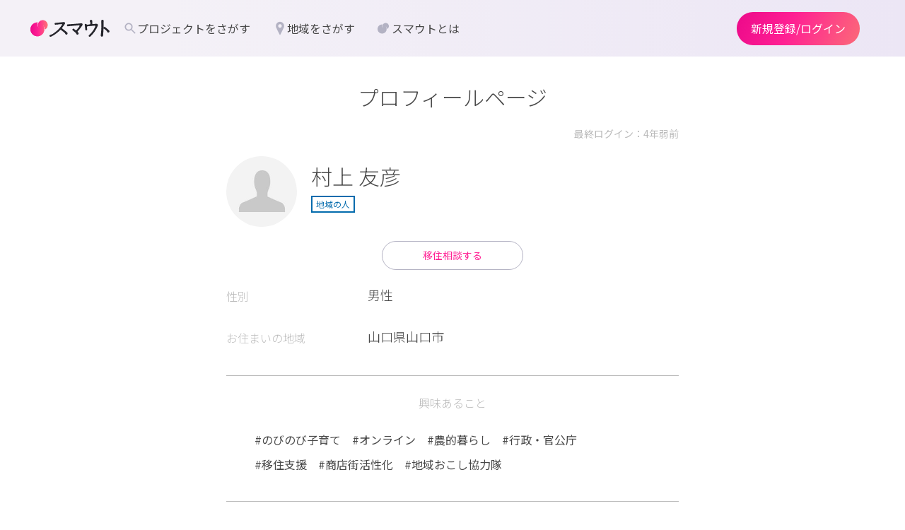

--- FILE ---
content_type: text/html; charset=utf-8
request_url: https://smout.jp/scoutees/50080
body_size: 9873
content:
<!DOCTYPE html><html lang="ja"><head><meta charset="utf-8" /><meta content="width=device-width, initial-scale=1.0, minimum-scale=1.0, maximum-scale=1.0, user-scalable=no, shrink-to-fit=no" name="viewport" /><meta content="IE=edge" http-equiv="X-UA-Compatible" /><link rel="icon" type="image/x-icon" href="https://smout-assets.imgix.net/assets/favicon-b1cdc2938126c0301eae48a4035005193293cf1abf2619ec17ed161e54aeebf9.ico" /><title>村上 友彦 | 地域とつながるプラットフォーム スマウト(SMOUT)</title>
<meta name="description" content="移住、二拠点・多拠点生活、リモートワーク・地域おこし協力隊をはじめとしたお仕事や空き家バンク等住まいの情報が探せる！スマウトであなたに合った地域と出会いませんか。地域で活躍中の人へのオンライン相談も可能。">
<meta name="robots" content="noindex">
<meta property="og:title" content="地域とつながるプラットフォーム スマウト(SMOUT)">
<meta property="og:description" content="移住、二拠点・多拠点生活、リモートワーク・地域おこし協力隊をはじめとしたお仕事や空き家バンク等住まいの情報が探せる！スマウトであなたに合った地域と出会いませんか。地域で活躍中の人へのオンライン相談も可能。">
<meta property="og:site_name" content="地域とつながるプラットフォーム スマウト(SMOUT)">
<meta property="og:type" content="website">
<meta property="og:image" content="https://smout-assets.imgix.net/assets/common/ogp-16b70af50600cc2a33d23fa65642122ef3b39b074ef3cd9775e519378a6560a5.png">
<meta name="twitter:card" content="summary_large_image">
<meta name="twitter:title" content="地域とつながるプラットフォーム スマウト(SMOUT)">
<meta name="twitter:description" content="移住、二拠点・多拠点生活、リモートワーク・地域おこし協力隊をはじめとしたお仕事や空き家バンク等住まいの情報が探せる！スマウトであなたに合った地域と出会いませんか。地域で活躍中の人へのオンライン相談も可能。">
<meta name="twitter:image" content="https://smout-assets.imgix.net/assets/common/ogp-16b70af50600cc2a33d23fa65642122ef3b39b074ef3cd9775e519378a6560a5.png"><meta name="csrf-param" content="authenticity_token" />
<meta name="csrf-token" content="lOEKX_TJeveBsLZ_ouI0ve6HifS6ez5fngYNnv2_soLmEnlIT8pXgCdHcemO1A8qEhFqmMmox6l8J7dyv7l5WQ" /><script>
  var user_id = "" || null
  var user_status = "未ログインユーザー" || null

  window.dataLayer = window.dataLayer || [];
  dataLayer.push({ user_id: user_id, user_status: user_status });
</script>
<!-- Google Tag Manager -->
<script>(function(w,d,s,l,i){w[l]=w[l]||[];w[l].push({'gtm.start':
new Date().getTime(),event:'gtm.js'});var f=d.getElementsByTagName(s)[0],
j=d.createElement(s),dl=l!='dataLayer'?'&l='+l:'';j.async=true;j.src=
'https://www.googletagmanager.com/gtm.js?id='+i+dl;f.parentNode.insertBefore(j,f);
})(window,document,'script','dataLayer','GTM-MJL2ZPZ');</script>
<!-- End Google Tag Manager -->
<script data-ad-client="ca-pub-6077222110576070" async src="https://pagead2.googlesyndication.com/pagead/js/adsbygoogle.js"></script><link rel="preload" as="style" onload="this.onload=null;this.rel=&#39;stylesheet&#39;" href="//fonts.googleapis.com/css?family=Noto+Sans+JP:100,300,400,500,700,900&amp;display=swap&amp;subset=japanese"><noscript><link rel="stylesheet" href="//fonts.googleapis.com/css?family=Noto+Sans+JP:100,300,400,500,700,900&amp;display=swap&amp;subset=japanese"></noscript><link rel="preload" as="style" onload="this.onload=null;this.rel=&#39;stylesheet&#39;" href="//fonts.googleapis.com/css2?family=Oswald:wght@300;500&amp;display=swap"><noscript><link rel="stylesheet" href="//fonts.googleapis.com/css2?family=Oswald:wght@300;500&amp;display=swap"></noscript><link rel="preload" as="style" onload="this.onload=null;this.rel=&#39;stylesheet&#39;" href="https://cdn.jsdelivr.net/npm/evil-icons@1.9.0/assets/evil-icons.min.css"><noscript><link rel="stylesheet" href="https://cdn.jsdelivr.net/npm/evil-icons@1.9.0/assets/evil-icons.min.css"></noscript><link rel="preload" as="style" onload="this.onload=null;this.rel=&#39;stylesheet&#39;" href="https://cdnjs.cloudflare.com/ajax/libs/font-awesome/4.7.0/css/font-awesome.min.css"><noscript><link rel="stylesheet" href="https://cdnjs.cloudflare.com/ajax/libs/font-awesome/4.7.0/css/font-awesome.min.css"></noscript><script async="" src="https://cdn.jsdelivr.net/npm/evil-icons@1.9.0/assets/evil-icons.min.js"></script><link rel="stylesheet" href="https://d3hh729e2pb7jh.cloudfront.net/packs/css/application-ca4b93ed.css" media="all" />
<link rel="stylesheet" href="https://d3hh729e2pb7jh.cloudfront.net/packs/css/users/index/index-a43074d0.css" media="all" />
<link rel="stylesheet" href="https://d3hh729e2pb7jh.cloudfront.net/packs/css/4370-2c975b75.css" media="all" /><script>/*! loadCSS. [c]2017 Filament Group, Inc. MIT License */
/* This file is meant as a standalone workflow for
- testing support for link[rel=preload]
- enabling async CSS loading in browsers that do not support rel=preload
- applying rel preload css once loaded, whether supported or not.
*/
!function(t){"use strict";t.loadCSS||(t.loadCSS=function(){});var e=loadCSS.relpreload={};if(e.support=function(){var e;try{e=t.document.createElement("link").relList.supports("preload")}catch(t){e=!1}return function(){return e}}(),e.bindMediaToggle=function(t){var e=t.media||"all";function a(){t.addEventListener?t.removeEventListener("load",a):t.attachEvent&&t.detachEvent("onload",a),t.setAttribute("onload",null),t.media=e}t.addEventListener?t.addEventListener("load",a):t.attachEvent&&t.attachEvent("onload",a),setTimeout(function(){t.rel="stylesheet",t.media="only x"}),setTimeout(a,3e3)},e.poly=function(){if(!e.support())for(var a=t.document.getElementsByTagName("link"),n=0;n<a.length;n++){var o=a[n];"preload"!==o.rel||"style"!==o.getAttribute("as")||o.getAttribute("data-loadcss")||(o.setAttribute("data-loadcss",!0),e.bindMediaToggle(o))}},!e.support()){e.poly();var a=t.setInterval(e.poly,500);t.addEventListener?t.addEventListener("load",function(){e.poly(),t.clearInterval(a)}):t.attachEvent&&t.attachEvent("onload",function(){e.poly(),t.clearInterval(a)})}"undefined"!=typeof exports?exports.loadCSS=loadCSS:t.loadCSS=loadCSS}("undefined"!=typeof global?global:this);</script><link rel="alternate" type="application/rss+xml" title="RSS" href="/feed" /></head><body class="drawer drawer--right"><div id="fb-root"></div><script async defer crossorigin="anonymous" src="https://connect.facebook.net/ja_JP/sdk.js#xfbml=1&version=v4.0"></script><!-- Google Tag Manager (noscript) -->
<noscript><iframe src="https://www.googletagmanager.com/ns.html?id=GTM-MJL2ZPZ"
height="0" width="0" style="display:none;visibility:hidden"></iframe></noscript>
<!-- End Google Tag Manager (noscript) -->
<main role="main"><div id="popup-wrapper"></div><div class="UsersIndex"><div class="container"><h1 class="UsersIndex-Title st-PageHeading">プロフィールページ</h1><div class="UsersIndex-UserInfo"><div class="UsersIndex-UserInfo_Top"><div class="UsersIndex-UserInfo_Top_Active_Date">最終ログイン：4年弱前</div><div class="UsersIndex-UserInfo_Top_Info"><div class="UsersIndex-UserInfo_Top_Info_Block"><div class="UsersIndex-UserInfo_Top_Info_Avatar" style="background-image: url(https://smout-assets.imgix.net/assets/fallback/default_user_icon-bf88f45b68d7d09be11f83ceb1fd51698919a263142d2fec93e11e9713ab3e09.png)"></div><div class="UsersIndex-UserInfo_Top_Info_Inner"><p class="UsersIndex-UserInfo_Name">村上 友彦</p><p class="UsersIndex-UserInfo_Top_Budge">地域の人</p></div></div></div><div class="UsersIndex-UserInfo_Top_Button"><button class="UsersIndex-UserInfo_Top_EditBtn button-Pink" onclick="window.EventBus.$emit(&#39;need-signup-prompt&#39;, &#39;移住相談する&#39;);">移住相談する</button></div></div></div></div><div class="container"><div class="UsersIndex-ProfileList"><div class="UsersIndex-ProfileList_Item"><div class="UsersIndex-ProfileList_Label">性別</div><div class="UsersIndex-ProfileList_Content">男性</div></div><div class="UsersIndex-ProfileList_Item"><div class="UsersIndex-ProfileList_Label">お住まいの地域</div><div class="UsersIndex-ProfileList_Content">山口県山口市</div></div></div></div><div class="container"><div class="UsersIndex-ProfileList"><div class="UsersIndex-ProfileList_Item UsersIndex-ProfileList_Item-flexNone"><div class="UsersIndex-ProfileList_Label UsersIndex-ProfileList_Label-center">興味あること</div><div class="UsersIndex-TagsGroup"><div class="UsersIndex-TagsInline"><span class="UsersIndex-TagsText">#のびのび子育て</span></div><div class="UsersIndex-TagsInline"><span class="UsersIndex-TagsText">#オンライン</span></div><div class="UsersIndex-TagsInline"><span class="UsersIndex-TagsText">#農的暮らし</span></div><div class="UsersIndex-TagsInline"><span class="UsersIndex-TagsText">#行政・官公庁</span></div><div class="UsersIndex-TagsInline"><span class="UsersIndex-TagsText">#移住支援</span></div><div class="UsersIndex-TagsInline"><span class="UsersIndex-TagsText">#商店街活性化</span></div><div class="UsersIndex-TagsInline"><span class="UsersIndex-TagsText">#地域おこし協力隊</span></div></div></div></div><div class="UsersIndex-ProfileList" data-detail="false"><div class="UsersIndex-ProfileList_Item UsersIndex-ProfileList_Item-flexNone"><div class="UsersIndex-ProfileList_Label UsersIndex-ProfileList_Label-center">何をしているどんな人か</div><div class="UsersIndex-WorksGroup"><div class="UsersIndex-WorksFormInline"><span class="UsersIndex-WorksText">#公務員</span></div><div class="UsersIndex-WorksFormInline"><span class="UsersIndex-WorksText">#子育て中</span></div><div class="UsersIndex-WorksFormInline"><span class="UsersIndex-WorksText">#クリエイター・デザイナー</span></div><div class="UsersIndex-WorksFormInline"><span class="UsersIndex-WorksText">#写真を撮るのが好き</span></div><div class="UsersIndex-WorksFormInline"><span class="UsersIndex-WorksText">#移住経験あり</span></div></div></div></div><div class="container"><div class="UsersIndex-ProfileDetail"><a href="/scoutees/50080?detail=true#ProfileDetail"><div class="UsersIndex-ProfileDetail_Button"><p>詳しいプロフィールを見る</p></div></a></div></div></div></div></main><div class="st-Header" role="banner"><div class="st-Header_Container"><div class="st-Header_Block_Left"><h1 class="st-Header_Title"><a class="st-Header_LogoLink" href="/"><img class="st-Logo" alt="地域とつながるプラットフォーム スマウト" src="https://smout-assets.imgix.net/assets/svg/logo-81305612047f792b39d68b452944aac855cf8fa1ccb3eadc30ad333cd87cfd3a.svg" /></a></h1><nav class="d-none d-s-none d-sm-none d-md-block d-lg-block"><ul class="st-Nav"><li class="st-Nav_Item"><a class="st-Header_NavLink" href="/plans"><div class="st-NavTitle"><img alt="icon" src="https://smout-assets.imgix.net/assets/svg/search2-c6491c41c7a8087b3f5dadf8a24682248aa626a052874e68d2436f0180bf12da.svg" /><span>プロジェクトをさがす</span></div></a></li><li class="st-Nav_Item"><a class="st-Header_NavLink" href="/areas"><div class="st-NavTitle"><img alt="icon" src="https://smout-assets.imgix.net/assets/svg/pin2-9338a9c88eacd15e6a281b91d098eed260458ad9c581b344a3d83f65ff5db3e2.svg" /><span>地域をさがす</span></div></a></li><li class="st-Nav_Item"><a class="st-Header_NavLink" href="/about/scoutee"><div class="st-NavTitle"><img alt="icon" class="st-NavTitle_About" src="https://smout-assets.imgix.net/assets/svg/smout-da3259edad69530571d486438987d7dab44b2c31e8a4770cfeb4dd4ebd8cf051.svg" /><span>スマウトとは</span></div></a></li></ul></nav></div><div class="st-Header_Block_Right"><ul class="st-Header_Account"><li class="st-Header_Account_Item d-block d-sm-block"><a class="button-Pink-Gradation st-Header_Link" href="/users/sign_up">新規登録/ログイン</a></li><div class="drawer-toggle st-Header_Menu d-block d-sm-block d-md-none"><svg width="24" height="24" viewbox="0 0 24 24" fill="none" xmlns="http://www.w3.org/2000/svg" class="st-Header_MenuIcon">
<path d="M4 18C3.71667 18 3.47917 17.9042 3.2875 17.7125C3.09583 17.5208 3 17.2833 3 17C3 16.7167 3.09583 16.4792 3.2875 16.2875C3.47917 16.0958 3.71667 16 4 16H20C20.2833 16 20.5208 16.0958 20.7125 16.2875C20.9042 16.4792 21 16.7167 21 17C21 17.2833 20.9042 17.5208 20.7125 17.7125C20.5208 17.9042 20.2833 18 20 18H4ZM4 13C3.71667 13 3.47917 12.9042 3.2875 12.7125C3.09583 12.5208 3 12.2833 3 12C3 11.7167 3.09583 11.4792 3.2875 11.2875C3.47917 11.0958 3.71667 11 4 11H20C20.2833 11 20.5208 11.0958 20.7125 11.2875C20.9042 11.4792 21 11.7167 21 12C21 12.2833 20.9042 12.5208 20.7125 12.7125C20.5208 12.9042 20.2833 13 20 13H4ZM4 8C3.71667 8 3.47917 7.90417 3.2875 7.7125C3.09583 7.52083 3 7.28333 3 7C3 6.71667 3.09583 6.47917 3.2875 6.2875C3.47917 6.09583 3.71667 6 4 6H20C20.2833 6 20.5208 6.09583 20.7125 6.2875C20.9042 6.47917 21 6.71667 21 7C21 7.28333 20.9042 7.52083 20.7125 7.7125C20.5208 7.90417 20.2833 8 20 8H4Z" fill="#4D4D5C"></path>
</svg>
</div></ul></div></div></div><div class="js-global-drawer-menu"><div class="drawer-toggle drawer-overlay st-Header_Drawer_Overlay" v-show="isActive"></div><nav class="drawer-nav st-Drawer__Nav" role="navigation"><ul class="drawer-menu st-Drawer__Menu"><li class="st-DrawerMenu_Item"><a class="st-DrawerMenu_Link" href="/plans"><svg width="16" height="16" viewbox="0 0 16 16" fill="none" xmlns="http://www.w3.org/2000/svg" class="sw-Icon st-DrawerMenu_IconArrow">
<path d="M5.54373 14.1105C5.41428 13.985 5.34956 13.8279 5.34956 13.6394C5.34956 13.4514 5.41428 13.2889 5.54373 13.1519L10.3981 7.99968L5.52755 2.83032C5.3981 2.70479 5.33337 2.54777 5.33337 2.35925C5.33337 2.17119 5.40349 2.00869 5.54373 1.87176C5.66239 1.73482 5.81083 1.66635 5.98904 1.66635C6.16681 1.66635 6.32043 1.73482 6.44988 1.87176L11.822 7.57176C11.8868 7.62881 11.9327 7.69431 11.9599 7.76826C11.9867 7.84266 12 7.9198 12 7.99968C12 8.07956 11.9867 8.15648 11.9599 8.23042C11.9327 8.30483 11.8868 8.37055 11.822 8.42761L6.4337 14.1276C6.31504 14.2645 6.1694 14.333 5.9968 14.333C5.8242 14.333 5.67318 14.2588 5.54373 14.1105Z" fill="#4D4D5C"></path>
</svg>
プロジェクトをさがす</a></li><li class="st-DrawerMenu_Item"><a class="st-DrawerMenu_Link" href="/areas"><svg width="16" height="16" viewbox="0 0 16 16" fill="none" xmlns="http://www.w3.org/2000/svg" class="sw-Icon st-DrawerMenu_IconArrow">
<path d="M5.54373 14.1105C5.41428 13.985 5.34956 13.8279 5.34956 13.6394C5.34956 13.4514 5.41428 13.2889 5.54373 13.1519L10.3981 7.99968L5.52755 2.83032C5.3981 2.70479 5.33337 2.54777 5.33337 2.35925C5.33337 2.17119 5.40349 2.00869 5.54373 1.87176C5.66239 1.73482 5.81083 1.66635 5.98904 1.66635C6.16681 1.66635 6.32043 1.73482 6.44988 1.87176L11.822 7.57176C11.8868 7.62881 11.9327 7.69431 11.9599 7.76826C11.9867 7.84266 12 7.9198 12 7.99968C12 8.07956 11.9867 8.15648 11.9599 8.23042C11.9327 8.30483 11.8868 8.37055 11.822 8.42761L6.4337 14.1276C6.31504 14.2645 6.1694 14.333 5.9968 14.333C5.8242 14.333 5.67318 14.2588 5.54373 14.1105Z" fill="#4D4D5C"></path>
</svg>
地域をさがす</a></li><li class="st-DrawerMenu_Item"><a class="st-DrawerMenu_Link" href="/premium"><svg width="16" height="16" viewbox="0 0 16 16" fill="none" xmlns="http://www.w3.org/2000/svg" class="sw-Icon st-DrawerMenu_IconArrow">
<path d="M5.54373 14.1105C5.41428 13.985 5.34956 13.8279 5.34956 13.6394C5.34956 13.4514 5.41428 13.2889 5.54373 13.1519L10.3981 7.99968L5.52755 2.83032C5.3981 2.70479 5.33337 2.54777 5.33337 2.35925C5.33337 2.17119 5.40349 2.00869 5.54373 1.87176C5.66239 1.73482 5.81083 1.66635 5.98904 1.66635C6.16681 1.66635 6.32043 1.73482 6.44988 1.87176L11.822 7.57176C11.8868 7.62881 11.9327 7.69431 11.9599 7.76826C11.9867 7.84266 12 7.9198 12 7.99968C12 8.07956 11.9867 8.15648 11.9599 8.23042C11.9327 8.30483 11.8868 8.37055 11.822 8.42761L6.4337 14.1276C6.31504 14.2645 6.1694 14.333 5.9968 14.333C5.8242 14.333 5.67318 14.2588 5.54373 14.1105Z" fill="#4D4D5C"></path>
</svg>
プロジェクトを掲載する</a></li><li class="st-DrawerMenu_Item"><a class="st-DrawerMenu_Link" href="/inquiries/new"><svg width="16" height="16" viewbox="0 0 16 16" fill="none" xmlns="http://www.w3.org/2000/svg" class="sw-Icon st-DrawerMenu_IconArrow">
<path d="M5.54373 14.1105C5.41428 13.985 5.34956 13.8279 5.34956 13.6394C5.34956 13.4514 5.41428 13.2889 5.54373 13.1519L10.3981 7.99968L5.52755 2.83032C5.3981 2.70479 5.33337 2.54777 5.33337 2.35925C5.33337 2.17119 5.40349 2.00869 5.54373 1.87176C5.66239 1.73482 5.81083 1.66635 5.98904 1.66635C6.16681 1.66635 6.32043 1.73482 6.44988 1.87176L11.822 7.57176C11.8868 7.62881 11.9327 7.69431 11.9599 7.76826C11.9867 7.84266 12 7.9198 12 7.99968C12 8.07956 11.9867 8.15648 11.9599 8.23042C11.9327 8.30483 11.8868 8.37055 11.822 8.42761L6.4337 14.1276C6.31504 14.2645 6.1694 14.333 5.9968 14.333C5.8242 14.333 5.67318 14.2588 5.54373 14.1105Z" fill="#4D4D5C"></path>
</svg>
お問い合わせ</a></li><li class="st-DrawerMenu_Item"><a class="st-DrawerMenu_Link" href="https://help.smout.jp/"><svg width="16" height="16" viewbox="0 0 16 16" fill="none" xmlns="http://www.w3.org/2000/svg" class="sw-Icon st-DrawerMenu_IconArrow">
<path d="M5.54373 14.1105C5.41428 13.985 5.34956 13.8279 5.34956 13.6394C5.34956 13.4514 5.41428 13.2889 5.54373 13.1519L10.3981 7.99968L5.52755 2.83032C5.3981 2.70479 5.33337 2.54777 5.33337 2.35925C5.33337 2.17119 5.40349 2.00869 5.54373 1.87176C5.66239 1.73482 5.81083 1.66635 5.98904 1.66635C6.16681 1.66635 6.32043 1.73482 6.44988 1.87176L11.822 7.57176C11.8868 7.62881 11.9327 7.69431 11.9599 7.76826C11.9867 7.84266 12 7.9198 12 7.99968C12 8.07956 11.9867 8.15648 11.9599 8.23042C11.9327 8.30483 11.8868 8.37055 11.822 8.42761L6.4337 14.1276C6.31504 14.2645 6.1694 14.333 5.9968 14.333C5.8242 14.333 5.67318 14.2588 5.54373 14.1105Z" fill="#4D4D5C"></path>
</svg>
ヘルプセンター</a></li></ul></nav></div><div class="st-Footer"><div class="st-Footer_Singup js-lazy" data-bg="https://smout-assets.imgix.net/assets/common/footer_signup-303afa326fa6c1a681bff7cf34967b911c8960b1a3ff7b17248570d00117dc56.jpg"><div class="st-Footer_Singup_Container"><h2>地域の人から声がかかる<br />地域とつながるプラットフォーム</h2><a class="button-Pink" data-size="large" href="/users/sign_up">無料会員登録</a></div></div><div class="st-Footer_Container"><div class="st-Footer_Block"><div class="st-Footer_Block_Left"><div class="st-Footer_Block_Inner"><div class="st-Footer_Category"><div class="st-Footer_Category_Label">ユーザー(地域に行きたい人)の方</div><ul class="st-Footer_Category_Menu"><li><a class="st-Footer_Link" href="/about/scoutee">スマウトとは</a></li><li><a class="st-Footer_Link" href="/plans">プロジェクトをさがす</a></li><li><a class="st-Footer_Link" href="/areas">地域をさがす</a></li><li><a class="st-Footer_Link" href="/features">特集テーマからさがす</a></li><li><a class="st-Footer_Link" href="/coaching/">移住コーチング</a></li></ul></div><div class="st-Footer_Category"><div class="st-Footer_Category_Label">地域の人(スカウトしたい人)の方</div><ul class="st-Footer_Category_Menu"><li><a class="st-Footer_Link" href="/about/scouter">ご利用ガイド</a></li><li><a class="st-Footer_Link" href="https://lab.smout.jp/case" target="_blank">導入事例集</a></li></ul></div><div class="st-Footer_Category"><div class="st-Footer_Category_Label">ガイド</div><ul class="st-Footer_Category_Menu"><li><a class="st-Footer_Link" href="https://help.smout.jp/">FAQ(よくある質問)</a></li><li><a class="st-Footer_Link" href="https://lab.smout.jp/news">お知らせ</a></li><li><a class="st-Footer_Link" href="https://lab.smout.jp/news/tag/%E3%83%A1%E3%83%87%E3%82%A3%E3%82%A2%E6%8E%B2%E8%BC%89">メディア掲載</a></li></ul></div></div></div><div class="st-Footer_Block_Center"><div class="st-Footer_Block_Inner"><div class="st-Footer_Category"><div class="st-Footer_Category_Label">スカウトしている地域</div><ul class="st-Footer_Category_Menu"><li><div class="st-Footer_Prefectures"><div class="st-Footer_Prefectures_Area"><div class="st-Footer_Prefectures_Item"><a class="st-Footer_Link" href="/prefectures/1/">北海道</a></div></div><div class="st-Footer_Prefectures_Area"><div class="st-Footer_Prefectures_Item"><a class="st-Footer_Link" href="/prefectures/2/">青森県</a></div><div class="st-Footer_Prefectures_Item"><a class="st-Footer_Link" href="/prefectures/3/">岩手県</a></div><div class="st-Footer_Prefectures_Item"><a class="st-Footer_Link" href="/prefectures/4/">宮城県</a></div><div class="st-Footer_Prefectures_Item"><a class="st-Footer_Link" href="/prefectures/5/">秋田県</a></div><div class="st-Footer_Prefectures_Item"><a class="st-Footer_Link" href="/prefectures/6/">山形県</a></div><div class="st-Footer_Prefectures_Item"><a class="st-Footer_Link" href="/prefectures/7/">福島県</a></div></div><div class="st-Footer_Prefectures_Area"><div class="st-Footer_Prefectures_Item"><a class="st-Footer_Link" href="/prefectures/8/">茨城県</a></div><div class="st-Footer_Prefectures_Item"><a class="st-Footer_Link" href="/prefectures/9/">栃木県</a></div><div class="st-Footer_Prefectures_Item"><a class="st-Footer_Link" href="/prefectures/10/">群馬県</a></div><div class="st-Footer_Prefectures_Item"><a class="st-Footer_Link" href="/prefectures/11/">埼玉県</a></div><div class="st-Footer_Prefectures_Item"><a class="st-Footer_Link" href="/prefectures/12/">千葉県</a></div><div class="st-Footer_Prefectures_Item"><a class="st-Footer_Link" href="/prefectures/13/">東京都</a></div><div class="st-Footer_Prefectures_Item"><a class="st-Footer_Link" href="/prefectures/14/">神奈川県</a></div></div><div class="st-Footer_Prefectures_Area"><div class="st-Footer_Prefectures_Item"><a class="st-Footer_Link" href="/prefectures/15/">新潟県</a></div><div class="st-Footer_Prefectures_Item"><a class="st-Footer_Link" href="/prefectures/16/">富山県</a></div><div class="st-Footer_Prefectures_Item"><a class="st-Footer_Link" href="/prefectures/17/">石川県</a></div><div class="st-Footer_Prefectures_Item"><a class="st-Footer_Link" href="/prefectures/18/">福井県</a></div><div class="st-Footer_Prefectures_Item"><a class="st-Footer_Link" href="/prefectures/19/">山梨県</a></div><div class="st-Footer_Prefectures_Item"><a class="st-Footer_Link" href="/prefectures/20/">長野県</a></div></div><div class="st-Footer_Prefectures_Area"><div class="st-Footer_Prefectures_Item"><a class="st-Footer_Link" href="/prefectures/21/">岐阜県</a></div><div class="st-Footer_Prefectures_Item"><a class="st-Footer_Link" href="/prefectures/22/">静岡県</a></div><div class="st-Footer_Prefectures_Item"><a class="st-Footer_Link" href="/prefectures/23/">愛知県</a></div><div class="st-Footer_Prefectures_Item"><a class="st-Footer_Link" href="/prefectures/24/">三重県</a></div></div><div class="st-Footer_Prefectures_Area"><div class="st-Footer_Prefectures_Item"><a class="st-Footer_Link" href="/prefectures/25/">滋賀県</a></div><div class="st-Footer_Prefectures_Item"><a class="st-Footer_Link" href="/prefectures/26/">京都府</a></div><div class="st-Footer_Prefectures_Item"><a class="st-Footer_Link" href="/prefectures/27/">大阪府</a></div><div class="st-Footer_Prefectures_Item"><a class="st-Footer_Link" href="/prefectures/28/">兵庫県</a></div><div class="st-Footer_Prefectures_Item"><a class="st-Footer_Link" href="/prefectures/29/">奈良県</a></div><div class="st-Footer_Prefectures_Item"><a class="st-Footer_Link" href="/prefectures/30/">和歌山県</a></div></div><div class="st-Footer_Prefectures_Area"><div class="st-Footer_Prefectures_Item"><a class="st-Footer_Link" href="/prefectures/31/">鳥取県</a></div><div class="st-Footer_Prefectures_Item"><a class="st-Footer_Link" href="/prefectures/32/">島根県</a></div><div class="st-Footer_Prefectures_Item"><a class="st-Footer_Link" href="/prefectures/33/">岡山県</a></div><div class="st-Footer_Prefectures_Item"><a class="st-Footer_Link" href="/prefectures/34/">広島県</a></div><div class="st-Footer_Prefectures_Item"><a class="st-Footer_Link" href="/prefectures/35/">山口県</a></div></div><div class="st-Footer_Prefectures_Area"><div class="st-Footer_Prefectures_Item"><a class="st-Footer_Link" href="/prefectures/36/">徳島県</a></div><div class="st-Footer_Prefectures_Item"><a class="st-Footer_Link" href="/prefectures/37/">香川県</a></div><div class="st-Footer_Prefectures_Item"><a class="st-Footer_Link" href="/prefectures/38/">愛媛県</a></div><div class="st-Footer_Prefectures_Item"><a class="st-Footer_Link" href="/prefectures/39/">高知県</a></div></div><div class="st-Footer_Prefectures_Area"><div class="st-Footer_Prefectures_Item"><a class="st-Footer_Link" href="/prefectures/40/">福岡県</a></div><div class="st-Footer_Prefectures_Item"><a class="st-Footer_Link" href="/prefectures/41/">佐賀県</a></div><div class="st-Footer_Prefectures_Item"><a class="st-Footer_Link" href="/prefectures/42/">長崎県</a></div><div class="st-Footer_Prefectures_Item"><a class="st-Footer_Link" href="/prefectures/43/">熊本県</a></div><div class="st-Footer_Prefectures_Item"><a class="st-Footer_Link" href="/prefectures/44/">大分県</a></div><div class="st-Footer_Prefectures_Item"><a class="st-Footer_Link" href="/prefectures/45/">宮崎県</a></div><div class="st-Footer_Prefectures_Item"><a class="st-Footer_Link" href="/prefectures/46/">鹿児島県</a></div><div class="st-Footer_Prefectures_Item"><a class="st-Footer_Link" href="/prefectures/47/">沖縄県</a></div></div><div class="st-Footer_Prefectures_Area"><div class="st-Footer_Prefectures_Item"><a class="st-Footer_Link" href="/areas?prefectures%5B%5D=%E3%83%89%E3%82%A4%E3%83%84">ドイツ</a></div><div class="st-Footer_Prefectures_Item"><a class="st-Footer_Link" href="/areas?prefectures%5B%5D=%E3%82%A4%E3%83%B3%E3%83%89%E3%83%8D%E3%82%B7%E3%82%A2">インドネシア</a></div><div class="st-Footer_Prefectures_Item"><a class="st-Footer_Link" href="/areas?prefectures%5B%5D=%E3%82%A2%E3%83%A1%E3%83%AA%E3%82%AB">アメリカ</a></div><div class="st-Footer_Prefectures_Item"><a class="st-Footer_Link" href="/areas?prefectures%5B%5D=%E3%82%A8%E3%82%B9%E3%83%88%E3%83%8B%E3%82%A2">エストニア</a></div><div class="st-Footer_Prefectures_Item"><a class="st-Footer_Link" href="/areas?prefectures%5B%5D=%E3%82%AA%E3%83%A9%E3%83%B3%E3%83%80">オランダ</a></div><div class="st-Footer_Prefectures_Item"><a class="st-Footer_Link" href="/areas?prefectures%5B%5D=%E3%82%BF%E3%82%A4">タイ</a></div><div class="st-Footer_Prefectures_Item"><a class="st-Footer_Link" href="/areas?prefectures%5B%5D=%E3%83%9F%E3%83%A3%E3%83%B3%E3%83%9E%E3%83%BC">ミャンマー</a></div><div class="st-Footer_Prefectures_Item"><a class="st-Footer_Link" href="/areas?prefectures%5B%5D=%E5%8F%B0%E6%B9%BE">台湾</a></div><div class="st-Footer_Prefectures_Item"><a class="st-Footer_Link" href="/areas?prefectures%5B%5D=%E3%82%AB%E3%83%B3%E3%83%9C%E3%82%B8%E3%82%A2">カンボジア</a></div></div></div></li></ul></div></div></div><div class="st-Footer_Block_Right"><div class="st-Footer_Block_Inner"><div class="st-Footer_Block_Service"><div class="st-Footer_Category"><a href="/"><img class="st-Footer_Logo_Smout" alt="スマウト" src="https://smout-assets.imgix.net/assets/svg/logo-81305612047f792b39d68b452944aac855cf8fa1ccb3eadc30ad333cd87cfd3a.svg" /></a></div></div><ul class="st-Footer_Nav"><li class="st-Footer_Nav_Item"><a class="st-Footer_Link" href="https://lab.smout.jp/faq/terms/" target="_blank">利用規約</a></li><li class="st-Footer_Nav_Item"><a class="st-Footer_Link" href="https://lab.smout.jp/privacy" target="_blank">プライバシーポリシー</a></li><li class="st-Footer_Nav_Item"><a class="st-Footer_Link" href="https://help.smout.jp/recommended-usage-environment" target="_blank">推奨環境</a></li><li class="st-Footer_Nav_Item"><a class="st-Footer_Link" href="/inquiries/new" target="_blank">お問い合わせ</a></li><li class="st-Footer_Nav_Item"><a class="st-Footer_Link" href="https://www.kayac.com/" target="_blank">運営会社</a></li></ul><div class="st-Footer_Social"><div class="st-Footer_Social_Button_Group"><a class="st-Footer_Social_Button" href="https://www.facebook.com/smoutjp" target="_blank"><?xml version="1.0" encoding="utf-8"?><svg xmlns="http://www.w3.org/2000/svg" id="Ebene_1" viewbox="0 0 1024 1024" fill="#333333" class="sw-Icon"><path d="M1024 512C1024 229.2 794.8 0 512 0S0 229.2 0 512c0 255.6 187.2 467.4 432 505.8V660H302V512h130V399.2C432 270.9 508.4 200 625.4 200c56 0 114.6 10 114.6 10v126h-64.6c-63.6 0-83.4 39.5-83.4 80v96h142l-22.7 148H592v357.8c244.8-38.4 432-250.2 432-505.8z" class="st0"></path></svg></a><a class="st-Footer_Social_Button" href="https://www.instagram.com/smout_official/" target="_blank"><img class="sw-Icon" src="https://smout-assets.imgix.net/assets/svg/instagram_circle-3df1fcdcd529b454cedc26a0506aa8e2575f5055a8bae40d59f4d7ae4e9020fc.svg" /></a><a class="st-Footer_Social_Button" href="https://x.com/smoutjp" target="_blank"><svg width="32" height="32" viewbox="0 0 32 32" fill="none" xmlns="http://www.w3.org/2000/svg" class="sw-Icon">
<rect width="32" height="32" rx="16" fill="#333333"></rect>
<path d="M17.9532 14.9528L24.267 7.2998H22.7708L17.2887 13.9449L12.9101 7.2998H7.85986L14.4811 17.3482L7.85986 25.3736H9.35615L15.1455 18.3563L19.7696 25.3736H24.8199L17.9531 14.9528H17.9535H17.9532ZM15.9039 17.4367L15.233 16.4361L9.89519 8.47425H12.1932L16.5011 14.8997L17.172 15.9003L22.7715 24.2524H20.4735L15.9041 17.437V17.4365L15.9039 17.4367Z" fill="white"></path>
</svg>
</a><a class="st-Footer_Social_Button" href="https://www.youtube.com/channel/UCDaBNBAs87QGdE8BdKmzATA" target="_blank"><svg width="32" height="32" viewbox="0 0 33 32" fill="none" xmlns="http://www.w3.org/2000/svg" class="sw-Icon">
<rect x="0.5" y="0.5" width="32" height="32" rx="16" fill="#333333"></rect>
<path fill-rule="evenodd" clip-rule="evenodd" d="M25.5968 8.95999C26.544 9.21353 27.2883 9.95785 27.5418 10.905H27.54C28 12.62 28 16.2004 28 16.2004C28 16.2004 28 19.7807 27.54 21.4957C27.2865 22.4429 26.5421 23.1872 25.595 23.4407C23.88 23.9007 17 23.9007 17 23.9007C17 23.9007 10.12 23.9007 8.405 23.4407C7.45785 23.1872 6.71353 22.4429 6.45999 21.4957C6 19.7807 6 16.2004 6 16.2004C6 16.2004 6 12.62 6.45999 10.905C6.71353 9.95785 7.45785 9.21353 8.405 8.95999C10.12 8.5 17 8.5 17 8.5C17 8.5 23.88 8.5 25.5968 8.95999ZM20.517 16.2005L14.7996 19.5002V12.9009L20.517 16.2005Z" fill="white"></path>
</svg>
</a><a class="st-Footer_Social_Button" href="https://lin.ee/FEVXT4X" target="_blank"><svg width="32" height="32" viewbox="0 0 32 33" fill="none" xmlns="http://www.w3.org/2000/svg" class="sw-Icon">
<rect y="0.814941" width="32" height="32" rx="16" fill="#333333"></rect>
<g clip-path="url(#clip0_806_7592)">
<path fill-rule="evenodd" clip-rule="evenodd" d="M23.8538 20.6044C21.7545 23.0364 17.0684 25.9869 16 26.4394C14.9778 26.8723 15.0794 26.218 15.123 25.9377L15.1284 25.9021C15.1471 25.8015 15.194 25.5156 15.269 25.0443C15.3065 24.7803 15.344 24.3844 15.2409 24.1299C15.1284 23.8471 14.6879 23.7057 14.3599 23.6303C9.55202 22.9987 6 19.6146 6 15.5801C6 11.0837 10.4799 7.41675 16 7.41675C21.5108 7.41675 26 11.0837 26 15.5801C26 17.3805 25.2971 19.0019 23.8538 20.6044ZM22.5167 18.0217H19.7051C19.602 18.0217 19.5177 17.9369 19.5177 17.8332V17.8237V13.4404C19.5177 13.3367 19.602 13.2519 19.7051 13.2519H22.5167C22.6198 13.2519 22.7042 13.3367 22.7042 13.4404V14.1568C22.7042 14.2605 22.6198 14.3454 22.5167 14.3454H20.6048V15.0901H22.5167C22.6198 15.0901 22.7042 15.1749 22.7042 15.2786V15.995C22.7042 16.0987 22.6198 16.1835 22.5167 16.1835H20.6048V16.9282H22.5167C22.6198 16.9282 22.7042 17.0131 22.7042 17.1168V17.8332C22.7042 17.9369 22.6198 18.0217 22.5167 18.0217ZM9.31148 18.0217H9.32085H12.1231C12.2262 18.0217 12.3105 17.9369 12.3105 17.8332V17.1168C12.3105 17.0131 12.2262 16.9282 12.1231 16.9282H10.2112V13.4404C10.2112 13.3367 10.1268 13.2519 10.0238 13.2519H9.31148C9.20838 13.2519 9.12403 13.3367 9.12403 13.4404V17.8237V17.8332C9.12403 17.9369 9.20838 18.0217 9.31148 18.0217ZM13.8099 13.2519H13.0978C12.9943 13.2519 12.9103 13.3363 12.9103 13.4404V17.8332C12.9103 17.9373 12.9943 18.0217 13.0978 18.0217H13.8099C13.9134 18.0217 13.9973 17.9373 13.9973 17.8332V13.4404C13.9973 13.3363 13.9134 13.2519 13.8099 13.2519ZM18.8335 17.8332V13.4404C18.8335 13.3367 18.7492 13.2519 18.6367 13.2519H17.9338C17.8307 13.2519 17.737 13.3367 17.737 13.4404V16.0421L15.7407 13.3367C15.7407 13.3305 15.7376 13.3242 15.7314 13.3179L15.7126 13.299L15.7032 13.2896H15.6939C15.6939 13.2833 15.6908 13.2802 15.6845 13.2802V13.2708H15.6658L15.6564 13.2613H15.647C15.6408 13.2613 15.6376 13.2582 15.6376 13.2519H15.6283H15.6189H15.6095H15.6002H15.5908H15.5814H14.8785C14.7754 13.2519 14.6817 13.3367 14.6817 13.4404V17.8332C14.6817 17.9369 14.7754 18.0217 14.8785 18.0217H15.5814C15.6939 18.0217 15.7782 17.9369 15.7782 17.8332V15.222L17.7745 17.9369C17.787 17.9557 17.8026 17.9714 17.8213 17.984H17.8307C17.8307 17.9903 17.8338 17.9934 17.8401 17.9934L17.8495 18.0028H17.8588H17.8682V18.0123H17.8869C17.8994 18.0186 17.9151 18.0217 17.9338 18.0217H18.6367C18.7492 18.0217 18.8335 17.9369 18.8335 17.8332Z" fill="white"></path>
</g>
<defs>
<clippath id="clip0_806_7592">
<rect width="20" height="20" fill="white" transform="translate(6 7)"></rect>
</clippath>
</defs>
</svg>
</a></div></div></div></div></div><p class="st-Footer_Copy">© KAYAC Inc. All Rights Reserved.</p></div></div><div class="modal"><div class="modal-Inner"><a data-modal-close="">×</a><div class="modal-Content"></div></div></div><div data-size="xs" id="need-signup-prompt" style="display: none;"><div class="st-NeedSignupPrompt"><div class="st-NeedSignupPrompt_Heading">会員登録すると<br /><span>「{{value}}」が</span><span>できます。</span></div><div class="st-NeedSignupPrompt_Button_Group"><div class="st-NeedSignupPrompt_Button_Item"><a class="button-Ghost_Pink" href="/users/sign_in">ログイン</a></div><div class="st-NeedSignupPrompt_Button_Item"><a class="button-Pink" href="/users/sign_up">新規登録</a></div></div></div></div><div id="vue-window-confirm"><div data-size="sm" id="vue-window-confirm-modal" style="display: none;"><div class="st-WindowConfirm"><div class="st-WindowConfirm_Label" v-text="label"></div><div class="st-WindowConfirm_Button_Group"><button @click="notOk" class="st-WindowConfirm_Button_Cancel" type="button">キャンセル</button><button @click="ok" class="st-WindowConfirm_Button_Confirm" selected="" type="button">OK</button></div></div></div></div><script src="https://d3hh729e2pb7jh.cloudfront.net/assets/application-d9833ff5a5a729c20f16137d5892ab7e389045553ba1d651f60c8ddc4f2afc97.js"></script><script src="https://d3hh729e2pb7jh.cloudfront.net/packs/js/runtime-8da7354870b7fe3ea312.js" defer="defer"></script>
<script src="https://d3hh729e2pb7jh.cloudfront.net/packs/js/2893-eba55158a5451c9be814.js" defer="defer"></script>
<script src="https://d3hh729e2pb7jh.cloudfront.net/packs/js/1083-d60a3b59689f1fc394b2.js" defer="defer"></script>
<script src="https://d3hh729e2pb7jh.cloudfront.net/packs/js/6962-8f48ac8c3f08b59dc617.js" defer="defer"></script>
<script src="https://d3hh729e2pb7jh.cloudfront.net/packs/js/users/index/index-c4b51cda9c275137921f.js" defer="defer"></script>
<script src="https://d3hh729e2pb7jh.cloudfront.net/packs/js/4692-d797f6e02cf02269604b.js" defer="defer"></script>
<script src="https://d3hh729e2pb7jh.cloudfront.net/packs/js/scoutees/show/index-49d6492451c47561aae9.js" defer="defer"></script>
<script src="https://d3hh729e2pb7jh.cloudfront.net/packs/js/application-e6c9abc735031ce5b7cc.js" defer="defer"></script>
<script src="https://d3hh729e2pb7jh.cloudfront.net/packs/js/application_user_unsigned-01f81cd722841210173c.js" defer="defer"></script><script>// Toastr.jsに渡すための処理
window.flash_json = '{}'</script><script>if (window.location.href.endsWith("#_=_")) {
  ga('set', 'referrer', 'https://smout.jp');
}</script></body></html>

--- FILE ---
content_type: text/html; charset=utf-8
request_url: https://www.google.com/recaptcha/api2/aframe
body_size: 182
content:
<!DOCTYPE HTML><html><head><meta http-equiv="content-type" content="text/html; charset=UTF-8"></head><body><script nonce="CTV3sawHemtYV8Vc3lPV8w">/** Anti-fraud and anti-abuse applications only. See google.com/recaptcha */ try{var clients={'sodar':'https://pagead2.googlesyndication.com/pagead/sodar?'};window.addEventListener("message",function(a){try{if(a.source===window.parent){var b=JSON.parse(a.data);var c=clients[b['id']];if(c){var d=document.createElement('img');d.src=c+b['params']+'&rc='+(localStorage.getItem("rc::a")?sessionStorage.getItem("rc::b"):"");window.document.body.appendChild(d);sessionStorage.setItem("rc::e",parseInt(sessionStorage.getItem("rc::e")||0)+1);localStorage.setItem("rc::h",'1769114777218');}}}catch(b){}});window.parent.postMessage("_grecaptcha_ready", "*");}catch(b){}</script></body></html>

--- FILE ---
content_type: application/javascript
request_url: https://d3hh729e2pb7jh.cloudfront.net/packs/js/users/index/index-c4b51cda9c275137921f.js
body_size: 1532
content:
"use strict";(globalThis.webpackChunksmout=globalThis.webpackChunksmout||[]).push([[6425],{3948:(e,t,i)=>{i.d(t,{A:()=>s});const s=new class{set(e,t,i){let s;s=void 0!==i?{expire:i,value:t}:t,localStorage.setItem(e,JSON.stringify(s))}get(e){let t=localStorage[e];if(void 0!==t)return t=JSON.parse(t),t.expire?new Date(t.expire)>new Date?t.value:void localStorage.removeItem(e):t.value?t.value:t}}},4621:(e,t,i)=>{i.d(t,{A:()=>l});var s=i(3872),o=i(2893).A;class l{constructor(){document.addEventListener("DOMContentLoaded",this.initialize)}initialize(){const e=Array.from(document.querySelectorAll(".js-Like-Button-Simple"));e[0]&&e.forEach((e=>{new o({el:e,name:"LikeButtonSimple",mixins:[s.A],mounted(){this.isClosed=this.$el.hasAttribute("data-is-closed"),this.likableId=Number(this.$el.getAttribute("data-likable-id")),this.isLike="true"===this.$el.getAttribute("data-is-like-default"),this.likableType=this.$el.getAttribute("data-likable-type"),this.isSignedIn="true"===this.$el.getAttribute("data-is-signed-in"),this.likeCount=Number(this.$el.getAttribute("data-like-count"))}})}))}}},3872:(e,t,i)=>{i.d(t,{A:()=>l});var s=i(8264);const o="/api/likes",l={data:()=>({isClosed:!1,likableType:null,isSignedIn:!1,isLike:!1,likableId:null,likeCount:0}),computed:{likeText(){return"City"===this.likableType?this.isLike?"\u30d5\u30a9\u30ed\u30fc\u4e2d":"\u30d5\u30a9\u30ed\u30fc":this.isLike?"\u8208\u5473\u3042\u308b\u6e08\u307f":"\u8208\u5473\u3042\u308b"}},methods:{onClickButton(e){e.preventDefault(),e.stopPropagation(),this.isSignedIn?this.isLike?this.postLikeCanceled().then((()=>{this.isLike=!1,this.likeCount-=1})):this.postLike().then((()=>{this.isLike=!0,this.likeCount+=1})):"City"===this.likableType?window.EventBus.$emit("need-signup-prompt","\u30d5\u30a9\u30ed\u30fc"):window.EventBus.$emit("need-signup-prompt","\u8208\u5473\u3042\u308b")},async postLike(){await s.A.post(o,{like:{likable_type:this.likableType,likable_id:this.likableId}})},async postLikeCanceled(){await s.A.post(o,{delete:!0,like:{likable_type:this.likableType,likable_id:this.likableId}})}}}},858:(e,t,i)=>{i.d(t,{A:()=>l});var s=i(3948),o=i(6055);const l={components:{Popover:i(8951).A},data:()=>({WANT_TEXT:"\u5fdc\u52df\u3057\u305f\u3044",WANTED_TEXT:"\u30e1\u30c3\u30bb\u30fc\u30b8",isScouter:!1,isSignedIn:!1,isClosed:!1,isPopover:!0,isLiked:!1,showPopover:!0,chatRoomId:null,modal:new o.A,popoverHiddenKey:"popover_wanted_scout_hidden",popoverStatusKey:"popover_wanted_scout_status",popoverExpiredMonth:1,popoverExpiredUnrealYear:99,confirmModal:"#wanted-scout-confirm-modal"}),mounted(){this.isScouter="true"===this.$el.getAttribute("data-is-scouter"),this.isSignedIn="true"===this.$el.getAttribute("data-is-signed-in"),this.chatRoomId=this.$el.getAttribute("data-relation_chat_room_id"),this.isLiked=this.$el.hasAttribute("data-is-liked"),this.isClosed=this.$el.hasAttribute("data-is-closed"),this.likeButtonSelector=this.$el.getAttribute("data-like-button-selector")||this.likeButtonSelector,this.confirmModal=this.$el.getAttribute("data-confirm-modal")||this.confirmModal;s.A.get(this.popoverHiddenKey)&&(this.showPopover=!1);"hide"===s.A.get(this.popoverStatusKey)&&(this.isPopover=!1)},computed:{isScouted(){return!!this.chatRoomId},chatRoomUrl(){return`/chat_rooms/${this.chatRoomId}/chat_items`},confirmModalId(){return this.confirmModal.slice(1)}},methods:{submit(){s.A.set(this.popoverHiddenKey,"1"),s.A.set("chatroom_wanted_scout_popover","true"),this.$refs.submit.click()},beforeSubmit(e){if(!this.isSignedIn)return e.preventDefault(),void window.EventBus.$emit("need-signup-prompt","\u5fdc\u52df\u3057\u305f\u3044");this.modal.open(this.confirmModal)},modalClose(){this.modal.close()},closePopover(){this.isPopover=!1;const e=new Date;this.isScouter?e.setFullYear(e.getFullYear()+this.popoverExpiredUnrealYear):e.setMonth(e.getMonth()+this.popoverExpiredMonth),s.A.set(this.popoverStatusKey,"hide",e)}}}},7915:(e,t,i)=>{var s=i(4621),o=i(6055);var l=i(858),a=i(2893).A;new s.A,new class{constructor(){new o.A}};const n=Array.from(document.querySelectorAll(".vue-wanted-scout"));new class{constructor(e){this.els=e,this.els.forEach((e=>this.initialize(e)))}initialize(e){new a({el:e,name:"WantedScoutButton",mixins:[l.A]})}}(n)}},e=>{e.O(0,[2893,1083,6962],(()=>{return t=7915,e(e.s=t);var t}));e.O()}]);
//# sourceMappingURL=index-c4b51cda9c275137921f.js.map

--- FILE ---
content_type: application/javascript
request_url: https://d3hh729e2pb7jh.cloudfront.net/packs/js/application-e6c9abc735031ce5b7cc.js
body_size: 9803
content:
(globalThis.webpackChunksmout=globalThis.webpackChunksmout||[]).push([[4543],{6055:(e,t,n)=>{"use strict";n.d(t,{A:()=>l});var s=n(9009),o=n.n(s);function i(e,t){var n=Object.keys(e);if(Object.getOwnPropertySymbols){var s=Object.getOwnPropertySymbols(e);t&&(s=s.filter((function(t){return Object.getOwnPropertyDescriptor(e,t).enumerable}))),n.push.apply(n,s)}return n}function r(e){for(var t=1;t<arguments.length;t++){var n=null!=arguments[t]?arguments[t]:{};t%2?i(Object(n),!0).forEach((function(t){a(e,t,n[t])})):Object.getOwnPropertyDescriptors?Object.defineProperties(e,Object.getOwnPropertyDescriptors(n)):i(Object(n)).forEach((function(t){Object.defineProperty(e,t,Object.getOwnPropertyDescriptor(n,t))}))}return e}function a(e,t,n){return(t=function(e){var t=function(e,t){if("object"!=typeof e||!e)return e;var n=e[Symbol.toPrimitive];if(void 0!==n){var s=n.call(e,t||"default");if("object"!=typeof s)return s;throw new TypeError("@@toPrimitive must return a primitive value.")}return("string"===t?String:Number)(e)}(e,"string");return"symbol"==typeof t?t:t+""}(t))in e?Object.defineProperty(e,t,{value:n,enumerable:!0,configurable:!0,writable:!0}):e[t]=n,e}class l{constructor(e={}){this.options=e,this.initialize()}initialize(){const e={modalInner:".modal-Inner",modalContent:".modal-Content",onBeforeOpen(){this.dom.modalInner.classList.remove("modal-Inner-xs"),this.dom.modalInner.classList.remove("modal-Inner-sm"),this.dom.modalInner.classList.remove("modal-Inner-md"),this.dom.modalInner.classList.remove("modal-Inner-inline");const e=this.current.getAttribute("data-size"),t=this.current.getAttribute("data-corner");switch(e){case"md":this.dom.modalInner.classList.add("modal-Inner-md");break;case"sm":this.dom.modalInner.classList.add("modal-Inner-sm");break;case"xs":this.dom.modalInner.classList.add("modal-Inner-xs");break;case"inline":this.dom.modalInner.classList.add("modal-Inner-inline");break;default:this.dom.modalInner.classList.remove("modal-Inner-md")}"rounded"===t&&this.dom.modalInner.classList.add("modal-Inner-rounded")}};this.instance=new(o())(r(r({},e),this.options))}open(e){this.instance.open(e)}close(){this.instance.close()}}},9358:(e,t,n)=>{"use strict";const s={functional:!0,render:function(e,t){var n=t._c;return n("svg",{class:[t.data.class,t.data.staticClass],style:[t.data.style,t.data.staticStyle],attrs:{xmlns:"http://www.w3.org/2000/svg",viewBox:"0 0 28.5 32"}},[n("path",{attrs:{d:"M4.5 25c.3 1.5.7 3 1.4 4.4 2.4 4.8 8.6 2.4 7.1-2.5-.5-1.4-1.1-2.8-2-4.1-2.1.7-4.3 1.5-6.5 2.2zm-2.9-7.6c.8 2.1 1.3 3.5 2.1 5.2 3.2-1 3.6-1.2 6.3-2.1.5-2.3 1-4.6 1.8-6.9.7-3.4.1-6.9-1.8-9.8-.5-1-1.3-1.8-2.1-2.5C7.3.8 4.1-.8 1.3 4.7.3 6.7-.1 9 .1 11.3c.1 2.1.7 4.2 1.5 6.1zM23 28.7c.6-1.4 1-2.9 1.3-4.4l-6.5-2c-.8 1.3-1.4 2.7-1.9 4.1-1.5 4.9 4.8 7.2 7.1 2.3zm-4.3-8.8c2.8.8 3.2 1 6.4 2 .8-1.7 1.3-3.1 2-5.2.8-1.9 1.3-4 1.4-6.1.1-2.3-.3-4.6-1.4-6.6C24.2-1.5 21 .2 20.4.6c-.8.7-1.5 1.6-2 2.6-1.8 2.9-2.4 6.5-1.6 9.8.7 2.3 1.4 4.6 1.9 6.9z"}})])}},o={functional:!0,render:function(e,t){var n=t._c;return n("svg",{class:[t.data.class,t.data.staticClass],style:[t.data.style,t.data.staticStyle],attrs:{xmlns:"http://www.w3.org/2000/svg",viewBox:"0 0 32 32"}},[n("path",{attrs:{d:"M27.6 11.6V1.5h-5.8v4.4L16 0 0 16h2.9v16h8.7V18.9h8.7V32H29V16h3l-4.4-4.4z"}})])}},i={components:{SvgFootprints:s,SvgHome:o},props:{type:{type:String,default:"footprints"}},computed:{comp(){return"footprints"===this.type?"svg-footprints":"svg-home"}}};var r=n(4486);const a=(0,r.A)(i,(function(){var e=this,t=e.$createElement,n=e._self._c||t;return n("div",{staticClass:"st-FlashReport_Icon"},[n(e.comp,{tag:"component",staticClass:"sw-Icon"})],1)}),[],!1,null,null,null).exports;const l={components:{SvgFootprints:s,SvgHome:o},props:{type:{type:String,default:"footprints"},image:{type:String,default:""}},computed:{comp(){return"footprints"===this.type?"svg-footprints":"svg-home"}}};const c=(0,r.A)(l,(function(){var e=this,t=e.$createElement,n=e._self._c||t;return n("div",{staticClass:"st-FlashReport_Icon_Plan",style:"background-image: url('"+e.image+"')"},[n("div",{staticClass:"st-FlashReport_Icon_Plan_Icon"},[n(e.comp,{tag:"component",staticClass:"sw-Icon"})],1)])}),[],!1,null,null,null).exports;const d={props:{image:{type:String,default:""}}};const u={components:{Icon:a,IconPlan:c,IconUser:(0,r.A)(d,(function(){var e=this,t=e.$createElement;return(e._self._c||t)("div",{staticClass:"st-FlashReport_Icon_User",style:"background-image: url('"+e.image+"')"})}),[],!1,null,null,null).exports},props:{type:{type:String,default:""},imagePath:{type:String,default:""}},computed:{componentType(){return"profile"===this.type?"icon-user":"footprint"===this.type||"home"===this.type?"icon":"plan_and_footprint"===this.type||"plan_and_home"===this.type?"icon-plan":"icon"},iconType(){if("icon-user"!==this.componentType)return"footprint"===this.type||"plan_and_footprint"===this.type?"footprints":"home"===this.type||"plan_and_home"===this.type?"home":void 0}}};const h=(0,r.A)(u,(function(){var e=this,t=e.$createElement;return(e._self._c||t)(e.componentType,{tag:"component",attrs:{type:e.iconType,image:e.imagePath}})}),[],!1,null,null,null).exports;var p=n(2893).A;var m=n(4144),f=n.n(m);var v=n(6055),g=n(2893).A;function b(e,t){var n=Object.keys(e);if(Object.getOwnPropertySymbols){var s=Object.getOwnPropertySymbols(e);t&&(s=s.filter((function(t){return Object.getOwnPropertyDescriptor(e,t).enumerable}))),n.push.apply(n,s)}return n}function y(e){for(var t=1;t<arguments.length;t++){var n=null!=arguments[t]?arguments[t]:{};t%2?b(Object(n),!0).forEach((function(t){_(e,t,n[t])})):Object.getOwnPropertyDescriptors?Object.defineProperties(e,Object.getOwnPropertyDescriptors(n)):b(Object(n)).forEach((function(t){Object.defineProperty(e,t,Object.getOwnPropertyDescriptor(n,t))}))}return e}function _(e,t,n){return(t=function(e){var t=function(e,t){if("object"!=typeof e||!e)return e;var n=e[Symbol.toPrimitive];if(void 0!==n){var s=n.call(e,t||"default");if("object"!=typeof s)return s;throw new TypeError("@@toPrimitive must return a primitive value.")}return("string"===t?String:Number)(e)}(e,"string");return"symbol"==typeof t?t:t+""}(t))in e?Object.defineProperty(e,t,{value:n,enumerable:!0,configurable:!0,writable:!0}):e[t]=n,e}function w(e,t){return function(e){if(Array.isArray(e))return e}(e)||function(e,t){var n=null==e?null:"undefined"!=typeof Symbol&&e[Symbol.iterator]||e["@@iterator"];if(null!=n){var s,o,i,r,a=[],l=!0,c=!1;try{if(i=(n=n.call(e)).next,0===t){if(Object(n)!==n)return;l=!1}else for(;!(l=(s=i.call(n)).done)&&(a.push(s.value),a.length!==t);l=!0);}catch(e){c=!0,o=e}finally{try{if(!l&&null!=n.return&&(r=n.return(),Object(r)!==r))return}finally{if(c)throw o}}return a}}(e,t)||function(e,t){if(e){if("string"==typeof e)return O(e,t);var n={}.toString.call(e).slice(8,-1);return"Object"===n&&e.constructor&&(n=e.constructor.name),"Map"===n||"Set"===n?Array.from(e):"Arguments"===n||/^(?:Ui|I)nt(?:8|16|32)(?:Clamped)?Array$/.test(n)?O(e,t):void 0}}(e,t)||function(){throw new TypeError("Invalid attempt to destructure non-iterable instance.\nIn order to be iterable, non-array objects must have a [Symbol.iterator]() method.")}()}function O(e,t){(null==t||t>e.length)&&(t=e.length);for(var n=0,s=Array(t);n<t;n++)s[n]=e[n];return s}var C=n(2893).A;window.toastr=n(7959),window.toastr.options.timeOut=2e3,window.EventBus||(window.EventBus=new C),new class{constructor(){document.addEventListener("DOMContentLoaded",this.initialize)}initialize(){window.lazyload=new(f())({elements_selector:".js-lazy"})}},new class{constructor(e){this.el=e,document.addEventListener("DOMContentLoaded",this.initialize)}initialize(){const e=this.el||document.querySelector("#js-flash-report");e&&new p({el:e,name:"FlashReport",components:{FlashReportImage:h},data:()=>({pt:0,announcements:[],width:0}),computed:{flashText(){return this.announcements[this.pt]?this.announcements[this.pt].content:""},flashLink(){return this.announcements[this.pt]?this.announcements[this.pt].link_url:""},flashIconType(){return this.announcements[this.pt]?this.announcements[this.pt].icon_type:""},flashImagePath(){return this.announcements[this.pt]?this.announcements[this.pt].icon_url:""}},mounted(){this.announcements=JSON.parse(this.$el.getAttribute("data-announcements")),setTimeout((()=>{this.setWidth(this.$refs.item)}),1e3),setTimeout((()=>{this.animation(),setInterval((()=>{document.hidden||this.animation()}),12e3)}),3e3)},methods:{animation(){this.pt+=1,this.pt>=this.announcements.length&&(this.pt=0)},beforeEnter(e){e.style.transform=`translateX(${this.width}px)`},enter(e,t){setTimeout((()=>(e.style.transform="",this.setWidth(e),t())),100)},setWidth(e){this.width=e.offsetWidth},beforeLeave(e){e.style.width=`${this.width}px`}}})}},new class{constructor(){this.initialize()}initialize(){document.getElementById("vue-window-confirm")&&new g({el:"#vue-window-confirm",name:"WindowConfirm",data(){const e=this;return{label:"",resolve:null,reject:null,modal:new v.A({onClose(){e.response(!1)}}),modalId:"#vue-window-confirm-modal"}},mounted(){window.$confirm=this.confirm},methods:{confirm(e="",t=()=>{}){this.label=e;const n=new Promise(((e,t)=>{this.resolve=e,this.reject=t,this.modal.open(this.modalId)}));return t&&n.then((e=>{t(e)})).catch((e=>{throw new Error(e)})),n},notOk(){this.response(!1),this.close()},ok(){this.response(!0),this.close()},close(){this.modal.close(this.modalId)},response(e){this.resolve&&this.reject&&(this.resolve(e),this.resolve=null,this.reject=null)}}})}},new class{constructor(){document.addEventListener("DOMContentLoaded",this.preventDoubleClick)}preventDoubleClick(){Array.from(document.getElementsByClassName("prevent-double-click")).forEach((e=>{e.addEventListener("mouseup",(()=>{const t=e.dataset.disableWith;t&&(e.innerText=t),e.click(),e.style.cursor="default",e.setAttribute("disabled",!0)}))}))}},new class{constructor(){document.addEventListener("DOMContentLoaded",this.preventDoubleSubmit)}preventDoubleSubmit(){Array.from(document.getElementsByClassName("prevent-double-submit")).forEach((e=>{e.addEventListener("submit",(()=>{const t=e.querySelector('input[type="submit"]');t.style.cursor="default",t.setAttribute("disabled",!0)}))}))}},new class{constructor(){document.addEventListener("DOMContentLoaded",this.initialize)}initialize(){const e=JSON.parse(window.flash_json||"{}"),t={notice:"info",alert:"error",success:"success",warning:"warning"},n=new URL(window.location.href),s=n.searchParams,o={};for(let a of s.entries()){var i=w(a,2);let e=i[0],n=i[1];t.hasOwnProperty(e)&&(o[e]=n)}const r=y(y({},o),e);Object.entries(r).forEach((([e,n])=>{const s=t[e];s&&toastr[s](n)})),Object.keys(t).forEach((e=>{n.searchParams.delete(e)})),window.history&&window.history.replaceState(null,null,n.href)}}},7959:(e,t,n)=>{var s,o;n.amdD,s=[n(4692)],void 0===(o=function(e){return function(){var t,n,s,o=0,i="error",r="info",a="success",l="warning",c={clear:function(n,s){var o=m();t||d(o),u(n,o,s)||function(n){for(var s=t.children(),o=s.length-1;o>=0;o--)u(e(s[o]),n)}(o)},remove:function(n){var s=m();t||d(s),n&&0===e(":focus",n).length?f(n):t.children().length&&t.remove()},error:function(e,t,n){return p({type:i,iconClass:m().iconClasses.error,message:e,optionsOverride:n,title:t})},getContainer:d,info:function(e,t,n){return p({type:r,iconClass:m().iconClasses.info,message:e,optionsOverride:n,title:t})},options:{},subscribe:function(e){n=e},success:function(e,t,n){return p({type:a,iconClass:m().iconClasses.success,message:e,optionsOverride:n,title:t})},version:"2.1.4",warning:function(e,t,n){return p({type:l,iconClass:m().iconClasses.warning,message:e,optionsOverride:n,title:t})}};return c;function d(n,s){return n||(n=m()),(t=e("#"+n.containerId)).length||s&&(t=function(n){return(t=e("<div/>").attr("id",n.containerId).addClass(n.positionClass)).appendTo(e(n.target)),t}(n)),t}function u(t,n,s){var o=!(!s||!s.force)&&s.force;return!(!t||!o&&0!==e(":focus",t).length)&&(t[n.hideMethod]({duration:n.hideDuration,easing:n.hideEasing,complete:function(){f(t)}}),!0)}function h(e){n&&n(e)}function p(n){var i=m(),r=n.iconClass||i.iconClass;if("undefined"!==typeof n.optionsOverride&&(i=e.extend(i,n.optionsOverride),r=n.optionsOverride.iconClass||r),!function(e,t){if(e.preventDuplicates){if(t.message===s)return!0;s=t.message}return!1}(i,n)){o++,t=d(i,!0);var a=null,l=e("<div/>"),c=e("<div/>"),u=e("<div/>"),p=e("<div/>"),v=e(i.closeHtml),g={intervalId:null,hideEta:null,maxHideTime:null},b={toastId:o,state:"visible",startTime:new Date,options:i,map:n};return n.iconClass&&l.addClass(i.toastClass).addClass(r),function(){if(n.title){var e=n.title;i.escapeHtml&&(e=y(n.title)),c.append(e).addClass(i.titleClass),l.append(c)}}(),function(){if(n.message){var e=n.message;i.escapeHtml&&(e=y(n.message)),u.append(e).addClass(i.messageClass),l.append(u)}}(),i.closeButton&&(v.addClass(i.closeClass).attr("role","button"),l.prepend(v)),i.progressBar&&(p.addClass(i.progressClass),l.prepend(p)),i.rtl&&l.addClass("rtl"),i.newestOnTop?t.prepend(l):t.append(l),function(){var e="";switch(n.iconClass){case"toast-success":case"toast-info":e="polite";break;default:e="assertive"}l.attr("aria-live",e)}(),l.hide(),l[i.showMethod]({duration:i.showDuration,easing:i.showEasing,complete:i.onShown}),i.timeOut>0&&(a=setTimeout(_,i.timeOut),g.maxHideTime=parseFloat(i.timeOut),g.hideEta=(new Date).getTime()+g.maxHideTime,i.progressBar&&(g.intervalId=setInterval(C,10))),i.closeOnHover&&l.hover(O,w),!i.onclick&&i.tapToDismiss&&l.click(_),i.closeButton&&v&&v.click((function(e){e.stopPropagation?e.stopPropagation():void 0!==e.cancelBubble&&!0!==e.cancelBubble&&(e.cancelBubble=!0),i.onCloseClick&&i.onCloseClick(e),_(!0)})),i.onclick&&l.click((function(e){i.onclick(e),_()})),h(b),i.debug&&console&&console.log(b),l}function y(e){return null==e&&(e=""),e.replace(/&/g,"&amp;").replace(/"/g,"&quot;").replace(/'/g,"&#39;").replace(/</g,"&lt;").replace(/>/g,"&gt;")}function _(t){var n=t&&!1!==i.closeMethod?i.closeMethod:i.hideMethod,s=t&&!1!==i.closeDuration?i.closeDuration:i.hideDuration,o=t&&!1!==i.closeEasing?i.closeEasing:i.hideEasing;if(!e(":focus",l).length||t)return clearTimeout(g.intervalId),l[n]({duration:s,easing:o,complete:function(){f(l),clearTimeout(a),i.onHidden&&"hidden"!==b.state&&i.onHidden(),b.state="hidden",b.endTime=new Date,h(b)}})}function w(){(i.timeOut>0||i.extendedTimeOut>0)&&(a=setTimeout(_,i.extendedTimeOut),g.maxHideTime=parseFloat(i.extendedTimeOut),g.hideEta=(new Date).getTime()+g.maxHideTime)}function O(){clearTimeout(a),g.hideEta=0,l.stop(!0,!0)[i.showMethod]({duration:i.showDuration,easing:i.showEasing})}function C(){var e=(g.hideEta-(new Date).getTime())/g.maxHideTime*100;p.width(e+"%")}}function m(){return e.extend({},{tapToDismiss:!0,toastClass:"toast",containerId:"toast-container",debug:!1,showMethod:"fadeIn",showDuration:300,showEasing:"swing",onShown:void 0,hideMethod:"fadeOut",hideDuration:1e3,hideEasing:"swing",onHidden:void 0,closeMethod:!1,closeDuration:!1,closeEasing:!1,closeOnHover:!0,extendedTimeOut:1e3,iconClasses:{error:"toast-error",info:"toast-info",success:"toast-success",warning:"toast-warning"},iconClass:"toast-info",positionClass:"toast-top-right",timeOut:5e3,titleClass:"toast-title",messageClass:"toast-message",escapeHtml:!1,target:"body",closeHtml:'<button type="button">&times;</button>',closeClass:"toast-close-button",newestOnTop:!0,preventDuplicates:!1,progressBar:!1,progressClass:"toast-progress",rtl:!1},c.options)}function f(e){t||(t=d()),e.is(":visible")||(e.remove(),e=null,0===t.children().length&&(t.remove(),s=void 0))}}()}.apply(t,s))||(e.exports=o)},4144:function(e){e.exports=function(){"use strict";const e="undefined"!=typeof window,t=e&&!("onscroll"in window)||"undefined"!=typeof navigator&&/(gle|ing|ro)bot|crawl|spider/i.test(navigator.userAgent),n=e&&window.devicePixelRatio>1,s={elements_selector:".lazy",container:t||e?document:null,threshold:300,thresholds:null,data_src:"src",data_srcset:"srcset",data_sizes:"sizes",data_bg:"bg",data_bg_hidpi:"bg-hidpi",data_bg_multi:"bg-multi",data_bg_multi_hidpi:"bg-multi-hidpi",data_bg_set:"bg-set",data_poster:"poster",class_applied:"applied",class_loading:"loading",class_loaded:"loaded",class_error:"error",class_entered:"entered",class_exited:"exited",unobserve_completed:!0,unobserve_entered:!1,cancel_on_exit:!0,callback_enter:null,callback_exit:null,callback_applied:null,callback_loading:null,callback_loaded:null,callback_error:null,callback_finish:null,callback_cancel:null,use_native:!1,restore_on_error:!1},o=e=>Object.assign({},s,e),i=function(e,t){let n;const s="LazyLoad::Initialized",o=new e(t);try{n=new CustomEvent(s,{detail:{instance:o}})}catch(e){n=document.createEvent("CustomEvent"),n.initCustomEvent(s,!1,!1,{instance:o})}window.dispatchEvent(n)},r="src",a="srcset",l="sizes",c="poster",d="llOriginalAttrs",u="data",h="loading",p="loaded",m="applied",f="error",v="native",g="data-",b="ll-status",y=(e,t)=>e.getAttribute(g+t),_=e=>y(e,b),w=(e,t)=>((e,t,n)=>{const s=g+t;null!==n?e.setAttribute(s,n):e.removeAttribute(s)})(e,b,t),O=e=>w(e,null),C=e=>null===_(e),E=e=>_(e)===v,k=[h,p,m,f],I=(e,t,n,s)=>{e&&"function"==typeof e&&(void 0===s?void 0===n?e(t):e(t,n):e(t,n,s))},T=(t,n)=>{e&&""!==n&&t.classList.add(n)},L=(t,n)=>{e&&""!==n&&t.classList.remove(n)},j=e=>e.llTempImage,A=(e,t)=>{if(!t)return;const n=t._observer;n&&n.unobserve(e)},D=(e,t)=>{e&&(e.loadingCount+=t)},x=(e,t)=>{e&&(e.toLoadCount=t)},S=e=>{let t=[];for(let n,s=0;n=e.children[s];s+=1)"SOURCE"===n.tagName&&t.push(n);return t},M=(e,t)=>{const n=e.parentNode;n&&"PICTURE"===n.tagName&&S(n).forEach(t)},H=(e,t)=>{S(e).forEach(t)},P=[r],N=[r,c],z=[r,a,l],B=[u],R=e=>!!e[d],$=e=>e[d],F=e=>delete e[d],V=(e,t)=>{if(R(e))return;const n={};t.forEach((t=>{n[t]=e.getAttribute(t)})),e[d]=n},W=(e,t)=>{if(!R(e))return;const n=$(e);t.forEach((t=>{((e,t,n)=>{n?e.setAttribute(t,n):e.removeAttribute(t)})(e,t,n[t])}))},q=(e,t,n)=>{T(e,t.class_applied),w(e,m),n&&(t.unobserve_completed&&A(e,t),I(t.callback_applied,e,n))},U=(e,t,n)=>{T(e,t.class_loading),w(e,h),n&&(D(n,1),I(t.callback_loading,e,n))},K=(e,t,n)=>{n&&e.setAttribute(t,n)},G=(e,t)=>{K(e,l,y(e,t.data_sizes)),K(e,a,y(e,t.data_srcset)),K(e,r,y(e,t.data_src))},J={IMG:(e,t)=>{M(e,(e=>{V(e,z),G(e,t)})),V(e,z),G(e,t)},IFRAME:(e,t)=>{V(e,P),K(e,r,y(e,t.data_src))},VIDEO:(e,t)=>{H(e,(e=>{V(e,P),K(e,r,y(e,t.data_src))})),V(e,N),K(e,c,y(e,t.data_poster)),K(e,r,y(e,t.data_src)),e.load()},OBJECT:(e,t)=>{V(e,B),K(e,u,y(e,t.data_src))}},X=["IMG","IFRAME","VIDEO","OBJECT"],Q=(e,t)=>{!t||(e=>e.loadingCount>0)(t)||(e=>e.toLoadCount>0)(t)||I(e.callback_finish,t)},Y=(e,t,n)=>{e.addEventListener(t,n),e.llEvLisnrs[t]=n},Z=(e,t,n)=>{e.removeEventListener(t,n)},ee=e=>!!e.llEvLisnrs,te=e=>{if(!ee(e))return;const t=e.llEvLisnrs;for(let n in t){const s=t[n];Z(e,n,s)}delete e.llEvLisnrs},ne=(e,t,n)=>{(e=>{delete e.llTempImage})(e),D(n,-1),(e=>{e&&(e.toLoadCount-=1)})(n),L(e,t.class_loading),t.unobserve_completed&&A(e,n)},se=(e,t,n)=>{const s=j(e)||e;ee(s)||((e,t,n)=>{ee(e)||(e.llEvLisnrs={});const s="VIDEO"===e.tagName?"loadeddata":"load";Y(e,s,t),Y(e,"error",n)})(s,(o=>{((e,t,n,s)=>{const o=E(t);ne(t,n,s),T(t,n.class_loaded),w(t,p),I(n.callback_loaded,t,s),o||Q(n,s)})(0,e,t,n),te(s)}),(o=>{((e,t,n,s)=>{const o=E(t);ne(t,n,s),T(t,n.class_error),w(t,f),I(n.callback_error,t,s),n.restore_on_error&&W(t,z),o||Q(n,s)})(0,e,t,n),te(s)}))},oe=(e,t,s)=>{(e=>X.indexOf(e.tagName)>-1)(e)?((e,t,n)=>{se(e,t,n),((e,t,n)=>{const s=J[e.tagName];s&&(s(e,t),U(e,t,n))})(e,t,n)})(e,t,s):((e,t,s)=>{(e=>{e.llTempImage=document.createElement("IMG")})(e),se(e,t,s),(e=>{R(e)||(e[d]={backgroundImage:e.style.backgroundImage})})(e),((e,t,s)=>{const o=y(e,t.data_bg),i=y(e,t.data_bg_hidpi),a=n&&i?i:o;a&&(e.style.backgroundImage=`url("${a}")`,j(e).setAttribute(r,a),U(e,t,s))})(e,t,s),((e,t,s)=>{const o=y(e,t.data_bg_multi),i=y(e,t.data_bg_multi_hidpi),r=n&&i?i:o;r&&(e.style.backgroundImage=r,q(e,t,s))})(e,t,s),((e,t,n)=>{const s=y(e,t.data_bg_set);if(!s)return;let o=s.split("|").map((e=>`image-set(${e})`));e.style.backgroundImage=o.join(),q(e,t,n)})(e,t,s)})(e,t,s)},ie=e=>{e.removeAttribute(r),e.removeAttribute(a),e.removeAttribute(l)},re=e=>{M(e,(e=>{W(e,z)})),W(e,z)},ae={IMG:re,IFRAME:e=>{W(e,P)},VIDEO:e=>{H(e,(e=>{W(e,P)})),W(e,N),e.load()},OBJECT:e=>{W(e,B)}},le=(e,t)=>{(e=>{const t=ae[e.tagName];t?t(e):(e=>{if(!R(e))return;const t=$(e);e.style.backgroundImage=t.backgroundImage})(e)})(e),((e,t)=>{C(e)||E(e)||(L(e,t.class_entered),L(e,t.class_exited),L(e,t.class_applied),L(e,t.class_loading),L(e,t.class_loaded),L(e,t.class_error))})(e,t),O(e),F(e)},ce=["IMG","IFRAME","VIDEO"],de=e=>e.use_native&&"loading"in HTMLImageElement.prototype,ue=(e,t,n)=>{e.forEach((e=>(e=>e.isIntersecting||e.intersectionRatio>0)(e)?((e,t,n,s)=>{const o=(e=>k.indexOf(_(e))>=0)(e);w(e,"entered"),T(e,n.class_entered),L(e,n.class_exited),((e,t,n)=>{t.unobserve_entered&&A(e,n)})(e,n,s),I(n.callback_enter,e,t,s),o||oe(e,n,s)})(e.target,e,t,n):((e,t,n,s)=>{C(e)||(T(e,n.class_exited),((e,t,n,s)=>{n.cancel_on_exit&&(e=>_(e)===h)(e)&&"IMG"===e.tagName&&(te(e),(e=>{M(e,(e=>{ie(e)})),ie(e)})(e),re(e),L(e,n.class_loading),D(s,-1),O(e),I(n.callback_cancel,e,t,s))})(e,t,n,s),I(n.callback_exit,e,t,s))})(e.target,e,t,n)))},he=e=>Array.prototype.slice.call(e),pe=e=>e.container.querySelectorAll(e.elements_selector),me=e=>(e=>_(e)===f)(e),fe=(e,t)=>(e=>he(e).filter(C))(e||pe(t)),ve=function(t,n){const s=o(t);this._settings=s,this.loadingCount=0,((e,t)=>{de(e)||(t._observer=new IntersectionObserver((n=>{ue(n,e,t)}),(e=>({root:e.container===document?null:e.container,rootMargin:e.thresholds||e.threshold+"px"}))(e)))})(s,this),((t,n)=>{e&&(n._onlineHandler=()=>{((e,t)=>{var n;(n=pe(e),he(n).filter(me)).forEach((t=>{L(t,e.class_error),O(t)})),t.update()})(t,n)},window.addEventListener("online",n._onlineHandler))})(s,this),this.update(n)};return ve.prototype={update:function(e){const n=this._settings,s=fe(e,n);var o,i;x(this,s.length),t?this.loadAll(s):de(n)?((e,t,n)=>{e.forEach((e=>{-1!==ce.indexOf(e.tagName)&&((e,t,n)=>{e.setAttribute("loading","lazy"),se(e,t,n),((e,t)=>{const n=J[e.tagName];n&&n(e,t)})(e,t),w(e,v)})(e,t,n)})),x(n,0)})(s,n,this):(i=s,(e=>{e.disconnect()})(o=this._observer),((e,t)=>{t.forEach((t=>{e.observe(t)}))})(o,i))},destroy:function(){this._observer&&this._observer.disconnect(),e&&window.removeEventListener("online",this._onlineHandler),pe(this._settings).forEach((e=>{F(e)})),delete this._observer,delete this._settings,delete this._onlineHandler,delete this.loadingCount,delete this.toLoadCount},loadAll:function(e){const t=this._settings;fe(e,t).forEach((e=>{A(e,this),oe(e,t,this)}))},restoreAll:function(){const e=this._settings;pe(e).forEach((t=>{le(t,e)}))}},ve.load=(e,t)=>{const n=o(t);oe(e,n)},ve.resetStatus=e=>{O(e)},e&&((e,t)=>{if(t)if(t.length)for(let n,s=0;n=t[s];s+=1)i(e,n);else i(e,t)})(ve,window.lazyLoadOptions),ve}()},9009:function(e,t){var n,s,o;s=[t],n=function(e){"use strict";function t(e,t){if(!(e instanceof t))throw new TypeError("Cannot call a class as a function")}Object.defineProperty(e,"__esModule",{value:!0});var n=function(){function e(e,t){for(var n=0;n<t.length;n++){var s=t[n];s.enumerable=s.enumerable||!1,s.configurable=!0,"value"in s&&(s.writable=!0),Object.defineProperty(e,s.key,s)}}return function(t,n,s){return n&&e(t.prototype,n),s&&e(t,s),t}}(),s=Object.assign||function(e){for(var t=1;t<arguments.length;t++){var n=arguments[t];for(var s in n)Object.prototype.hasOwnProperty.call(n,s)&&(e[s]=n[s])}return e},o={modal:".modal",modalInner:".modal-inner",modalContent:".modal-content",open:"[data-modal-open]",close:"[data-modal-close]",page:"body",class:"modal-visible",loadClass:"vanilla-modal",clickOutside:!0,closeKeys:[27],transitions:!0,transitionEnd:null,onBeforeOpen:null,onBeforeClose:null,onOpen:null,onClose:null};function i(e){console.error("VanillaModal: "+e)}function r(e,t){return function(n){var s=e.filter(t);return s[0]?s[0][n]:void 0}}function a(){var e=document.createElement("div");return r([{key:"transition",value:"transitionend"},{key:"OTransition",value:"otransitionend"},{key:"MozTransition",value:"transitionend"},{key:"WebkitTransition",value:"webkitTransitionEnd"}],(function(t){var n=t.key;return"undefined"!==typeof e.style[n]}))("value")}function l(e){return"[object Array]"===Object.prototype.toString.call(e)&&e.length}function c(e,t){var n=(t||document).querySelector(e);return n||i(e+" not found in document."),n}function d(e,t){e instanceof HTMLElement||i("Not a valid HTML element."),e.setAttribute("class",e.className.split(" ").filter((function(e){return e!==t})).concat(t).join(" "))}function u(e,t){e instanceof HTMLElement||i("Not a valid HTML element."),e.setAttribute("class",e.className.split(" ").filter((function(e){return e!==t})).join(" "))}function h(e){return e&&"string"===typeof e.hash?document.querySelector(e.hash):"string"===typeof e?document.querySelector(e):(i("No selector supplied to open()"),null)}function p(e){return s({},o,e,{transitionEnd:a()})}function m(e,t){for(var n=(e.target.document||e.target.ownerDocument).querySelectorAll(t),s=0;s<n.length;s+=1)for(var o=e.target;o&&o!==document.body;){if(o===n[s])return o;o=o.parentNode}return null}var f=function(){function e(n){t(this,e),this.isOpen=!1,this.current=null,this.isListening=!1,this.settings=p(n),this.dom=this.getDomNodes(),this.open=this.open.bind(this),this.close=this.close.bind(this),this.closeKeyHandler=this.closeKeyHandler.bind(this),this.outsideClickHandler=this.outsideClickHandler.bind(this),this.delegateOpen=this.delegateOpen.bind(this),this.delegateClose=this.delegateClose.bind(this),this.listen=this.listen.bind(this),this.destroy=this.destroy.bind(this),this.addLoadedCssClass(),this.listen()}return n(e,[{key:"getDomNodes",value:function(){var e=this.settings,t=e.modal,n=e.page,s=e.modalInner,o=e.modalContent;return{modal:c(t),page:c(n),modalInner:c(s,c(t)),modalContent:c(o,c(t))}}},{key:"addLoadedCssClass",value:function(){d(this.dom.page,this.settings.loadClass)}},{key:"setOpenId",value:function(e){this.dom.page.setAttribute("data-current-modal",e||"anonymous")}},{key:"removeOpenId",value:function(){this.dom.page.removeAttribute("data-current-modal")}},{key:"open",value:function(e,t){var n=this.dom.page,s=this.settings,o=s.onBeforeOpen,r=s.onOpen;this.releaseNode(this.current),this.current=h(e),this.current instanceof HTMLElement!==!1?("function"===typeof o&&o.call(this,t),this.captureNode(this.current),d(n,this.settings.class),this.setOpenId(this.current.id),this.isOpen=!0,"function"===typeof r&&r.call(this,t)):i("VanillaModal target must exist on page.")}},{key:"detectTransition",value:function(){var e=this.dom.modal,t=window.getComputedStyle(e,null);return Boolean(["transitionDuration","oTransitionDuration","MozTransitionDuration","webkitTransitionDuration"].filter((function(e){return"string"===typeof t[e]&&parseFloat(t[e])>0})).length)}},{key:"close",value:function(e){var t=this.settings,n=t.transitions,s=t.transitionEnd,o=t.onBeforeClose,i=this.detectTransition();this.isOpen&&(this.isOpen=!1,"function"===typeof o&&o.call(this,e),u(this.dom.page,this.settings.class),n&&s&&i?this.closeModalWithTransition(e):this.closeModal(e))}},{key:"closeModal",value:function(e){var t=this.settings.onClose;this.removeOpenId(this.dom.page),this.releaseNode(this.current),this.isOpen=!1,this.current=null,"function"===typeof t&&t.call(this,e)}},{key:"closeModalWithTransition",value:function(e){var t=this,n=this.dom.modal,s=this.settings.transitionEnd,o=function o(){n.removeEventListener(s,o),t.closeModal(e)};n.addEventListener(s,o)}},{key:"captureNode",value:function(e){for(var t=this.dom.modalContent;e.childNodes.length;)t.appendChild(e.childNodes[0])}},{key:"releaseNode",value:function(e){for(var t=this.dom.modalContent;t.childNodes.length;)e.appendChild(t.childNodes[0])}},{key:"closeKeyHandler",value:function(e){var t=this.settings.closeKeys;l(t)&&t.indexOf(e.which)>-1&&!0===this.isOpen&&(e.preventDefault(),this.close(e))}},{key:"outsideClickHandler",value:function(e){var t=this.settings.clickOutside,n=this.dom.modalInner;if(t){for(var s=e.target;s&&s!==document.body;){if(s===n)return;s=s.parentNode}this.close(e)}}},{key:"delegateOpen",value:function(e){var t=m(e,this.settings.open);t&&(e.preventDefault(),this.open(t,e))}},{key:"delegateClose",value:function(e){m(e,this.settings.close)&&(e.preventDefault(),this.close(e))}},{key:"listen",value:function(){var e=this.dom.modal;this.isListening?i("Event listeners already applied."):(e.addEventListener("click",this.outsideClickHandler,!1),document.addEventListener("keydown",this.closeKeyHandler,!1),document.addEventListener("click",this.delegateOpen,!1),document.addEventListener("click",this.delegateClose,!1),this.isListening=!0)}},{key:"destroy",value:function(){var e=this.dom.modal;this.isListening?(this.close(),e.removeEventListener("click",this.outsideClickHandler),document.removeEventListener("keydown",this.closeKeyHandler),document.removeEventListener("click",this.delegateOpen),document.removeEventListener("click",this.delegateClose),this.isListening=!1):i("Event listeners already removed.")}}]),e}();e.default=f},void 0===(o="function"===typeof n?n.apply(t,s):n)||(e.exports=o)},4486:(e,t,n)=>{"use strict";function s(e,t,n,s,o,i,r,a){var l,c="function"===typeof e?e.options:e;if(t&&(c.render=t,c.staticRenderFns=n,c._compiled=!0),s&&(c.functional=!0),i&&(c._scopeId="data-v-"+i),r?(l=function(e){(e=e||this.$vnode&&this.$vnode.ssrContext||this.parent&&this.parent.$vnode&&this.parent.$vnode.ssrContext)||"undefined"===typeof __VUE_SSR_CONTEXT__||(e=__VUE_SSR_CONTEXT__),o&&o.call(this,e),e&&e._registeredComponents&&e._registeredComponents.add(r)},c._ssrRegister=l):o&&(l=a?function(){o.call(this,(c.functional?this.parent:this).$root.$options.shadowRoot)}:o),l)if(c.functional){c._injectStyles=l;var d=c.render;c.render=function(e,t){return l.call(t),d(e,t)}}else{var u=c.beforeCreate;c.beforeCreate=u?[].concat(u,l):[l]}return{exports:e,options:c}}n.d(t,{A:()=>s})}},e=>{e.O(0,[2893,4692],(()=>{return t=9358,e(e.s=t);var t}));e.O()}]);
//# sourceMappingURL=application-e6c9abc735031ce5b7cc.js.map

--- FILE ---
content_type: application/javascript
request_url: https://d3hh729e2pb7jh.cloudfront.net/packs/js/6962-8f48ac8c3f08b59dc617.js
body_size: 3421
content:
(globalThis.webpackChunksmout=globalThis.webpackChunksmout||[]).push([[6962],{8264:(e,t,n)=>{"use strict";n.d(t,{A:()=>s,l:()=>i});var o=n(1083);o.A.defaults.headers["X-CSRF-TOKEN"]=document.querySelector("meta[name=csrf-token]").getAttribute("content");class i{constructor(){this.axios=o.A}get(e,t={}){return o.A.get(e,{params:t})}post(e,t={}){return o.A.post(e,t)}}const s=new i},6055:(e,t,n)=>{"use strict";n.d(t,{A:()=>l});var o=n(9009),i=n.n(o);function s(e,t){var n=Object.keys(e);if(Object.getOwnPropertySymbols){var o=Object.getOwnPropertySymbols(e);t&&(o=o.filter((function(t){return Object.getOwnPropertyDescriptor(e,t).enumerable}))),n.push.apply(n,o)}return n}function r(e){for(var t=1;t<arguments.length;t++){var n=null!=arguments[t]?arguments[t]:{};t%2?s(Object(n),!0).forEach((function(t){a(e,t,n[t])})):Object.getOwnPropertyDescriptors?Object.defineProperties(e,Object.getOwnPropertyDescriptors(n)):s(Object(n)).forEach((function(t){Object.defineProperty(e,t,Object.getOwnPropertyDescriptor(n,t))}))}return e}function a(e,t,n){return(t=function(e){var t=function(e,t){if("object"!=typeof e||!e)return e;var n=e[Symbol.toPrimitive];if(void 0!==n){var o=n.call(e,t||"default");if("object"!=typeof o)return o;throw new TypeError("@@toPrimitive must return a primitive value.")}return("string"===t?String:Number)(e)}(e,"string");return"symbol"==typeof t?t:t+""}(t))in e?Object.defineProperty(e,t,{value:n,enumerable:!0,configurable:!0,writable:!0}):e[t]=n,e}class l{constructor(e={}){this.options=e,this.initialize()}initialize(){const e={modalInner:".modal-Inner",modalContent:".modal-Content",onBeforeOpen(){this.dom.modalInner.classList.remove("modal-Inner-xs"),this.dom.modalInner.classList.remove("modal-Inner-sm"),this.dom.modalInner.classList.remove("modal-Inner-md"),this.dom.modalInner.classList.remove("modal-Inner-inline");const e=this.current.getAttribute("data-size"),t=this.current.getAttribute("data-corner");switch(e){case"md":this.dom.modalInner.classList.add("modal-Inner-md");break;case"sm":this.dom.modalInner.classList.add("modal-Inner-sm");break;case"xs":this.dom.modalInner.classList.add("modal-Inner-xs");break;case"inline":this.dom.modalInner.classList.add("modal-Inner-inline");break;default:this.dom.modalInner.classList.remove("modal-Inner-md")}"rounded"===t&&this.dom.modalInner.classList.add("modal-Inner-rounded")}};this.instance=new(i())(r(r({},e),this.options))}open(e){this.instance.open(e)}close(){this.instance.close()}}},8817:(e,t,n)=>{"use strict";n.d(t,{A:()=>o});const o={methods:{$listen(e,t,n){const o=this;o._eventRemovers||(o._eventRemovers=[]),e.addEventListener(t,n),o._eventRemovers.push({target:e,remove(){e.removeEventListener(t,n),o._eventRemovers=o._eventRemovers.filter((e=>e!==this))}})}},destroyed(){this._eventRemovers&&this._eventRemovers.forEach((e=>{e.remove()}))}}},9009:function(e,t){var n,o,i;o=[t],n=function(e){"use strict";function t(e,t){if(!(e instanceof t))throw new TypeError("Cannot call a class as a function")}Object.defineProperty(e,"__esModule",{value:!0});var n=function(){function e(e,t){for(var n=0;n<t.length;n++){var o=t[n];o.enumerable=o.enumerable||!1,o.configurable=!0,"value"in o&&(o.writable=!0),Object.defineProperty(e,o.key,o)}}return function(t,n,o){return n&&e(t.prototype,n),o&&e(t,o),t}}(),o=Object.assign||function(e){for(var t=1;t<arguments.length;t++){var n=arguments[t];for(var o in n)Object.prototype.hasOwnProperty.call(n,o)&&(e[o]=n[o])}return e},i={modal:".modal",modalInner:".modal-inner",modalContent:".modal-content",open:"[data-modal-open]",close:"[data-modal-close]",page:"body",class:"modal-visible",loadClass:"vanilla-modal",clickOutside:!0,closeKeys:[27],transitions:!0,transitionEnd:null,onBeforeOpen:null,onBeforeClose:null,onOpen:null,onClose:null};function s(e){console.error("VanillaModal: "+e)}function r(e,t){return function(n){var o=e.filter(t);return o[0]?o[0][n]:void 0}}function a(){var e=document.createElement("div");return r([{key:"transition",value:"transitionend"},{key:"OTransition",value:"otransitionend"},{key:"MozTransition",value:"transitionend"},{key:"WebkitTransition",value:"webkitTransitionEnd"}],(function(t){var n=t.key;return"undefined"!==typeof e.style[n]}))("value")}function l(e){return"[object Array]"===Object.prototype.toString.call(e)&&e.length}function d(e,t){var n=(t||document).querySelector(e);return n||s(e+" not found in document."),n}function c(e,t){e instanceof HTMLElement||s("Not a valid HTML element."),e.setAttribute("class",e.className.split(" ").filter((function(e){return e!==t})).concat(t).join(" "))}function u(e,t){e instanceof HTMLElement||s("Not a valid HTML element."),e.setAttribute("class",e.className.split(" ").filter((function(e){return e!==t})).join(" "))}function h(e){return e&&"string"===typeof e.hash?document.querySelector(e.hash):"string"===typeof e?document.querySelector(e):(s("No selector supplied to open()"),null)}function m(e){return o({},i,e,{transitionEnd:a()})}function f(e,t){for(var n=(e.target.document||e.target.ownerDocument).querySelectorAll(t),o=0;o<n.length;o+=1)for(var i=e.target;i&&i!==document.body;){if(i===n[o])return i;i=i.parentNode}return null}var v=function(){function e(n){t(this,e),this.isOpen=!1,this.current=null,this.isListening=!1,this.settings=m(n),this.dom=this.getDomNodes(),this.open=this.open.bind(this),this.close=this.close.bind(this),this.closeKeyHandler=this.closeKeyHandler.bind(this),this.outsideClickHandler=this.outsideClickHandler.bind(this),this.delegateOpen=this.delegateOpen.bind(this),this.delegateClose=this.delegateClose.bind(this),this.listen=this.listen.bind(this),this.destroy=this.destroy.bind(this),this.addLoadedCssClass(),this.listen()}return n(e,[{key:"getDomNodes",value:function(){var e=this.settings,t=e.modal,n=e.page,o=e.modalInner,i=e.modalContent;return{modal:d(t),page:d(n),modalInner:d(o,d(t)),modalContent:d(i,d(t))}}},{key:"addLoadedCssClass",value:function(){c(this.dom.page,this.settings.loadClass)}},{key:"setOpenId",value:function(e){this.dom.page.setAttribute("data-current-modal",e||"anonymous")}},{key:"removeOpenId",value:function(){this.dom.page.removeAttribute("data-current-modal")}},{key:"open",value:function(e,t){var n=this.dom.page,o=this.settings,i=o.onBeforeOpen,r=o.onOpen;this.releaseNode(this.current),this.current=h(e),this.current instanceof HTMLElement!==!1?("function"===typeof i&&i.call(this,t),this.captureNode(this.current),c(n,this.settings.class),this.setOpenId(this.current.id),this.isOpen=!0,"function"===typeof r&&r.call(this,t)):s("VanillaModal target must exist on page.")}},{key:"detectTransition",value:function(){var e=this.dom.modal,t=window.getComputedStyle(e,null);return Boolean(["transitionDuration","oTransitionDuration","MozTransitionDuration","webkitTransitionDuration"].filter((function(e){return"string"===typeof t[e]&&parseFloat(t[e])>0})).length)}},{key:"close",value:function(e){var t=this.settings,n=t.transitions,o=t.transitionEnd,i=t.onBeforeClose,s=this.detectTransition();this.isOpen&&(this.isOpen=!1,"function"===typeof i&&i.call(this,e),u(this.dom.page,this.settings.class),n&&o&&s?this.closeModalWithTransition(e):this.closeModal(e))}},{key:"closeModal",value:function(e){var t=this.settings.onClose;this.removeOpenId(this.dom.page),this.releaseNode(this.current),this.isOpen=!1,this.current=null,"function"===typeof t&&t.call(this,e)}},{key:"closeModalWithTransition",value:function(e){var t=this,n=this.dom.modal,o=this.settings.transitionEnd,i=function i(){n.removeEventListener(o,i),t.closeModal(e)};n.addEventListener(o,i)}},{key:"captureNode",value:function(e){for(var t=this.dom.modalContent;e.childNodes.length;)t.appendChild(e.childNodes[0])}},{key:"releaseNode",value:function(e){for(var t=this.dom.modalContent;t.childNodes.length;)e.appendChild(t.childNodes[0])}},{key:"closeKeyHandler",value:function(e){var t=this.settings.closeKeys;l(t)&&t.indexOf(e.which)>-1&&!0===this.isOpen&&(e.preventDefault(),this.close(e))}},{key:"outsideClickHandler",value:function(e){var t=this.settings.clickOutside,n=this.dom.modalInner;if(t){for(var o=e.target;o&&o!==document.body;){if(o===n)return;o=o.parentNode}this.close(e)}}},{key:"delegateOpen",value:function(e){var t=f(e,this.settings.open);t&&(e.preventDefault(),this.open(t,e))}},{key:"delegateClose",value:function(e){f(e,this.settings.close)&&(e.preventDefault(),this.close(e))}},{key:"listen",value:function(){var e=this.dom.modal;this.isListening?s("Event listeners already applied."):(e.addEventListener("click",this.outsideClickHandler,!1),document.addEventListener("keydown",this.closeKeyHandler,!1),document.addEventListener("click",this.delegateOpen,!1),document.addEventListener("click",this.delegateClose,!1),this.isListening=!0)}},{key:"destroy",value:function(){var e=this.dom.modal;this.isListening?(this.close(),e.removeEventListener("click",this.outsideClickHandler),document.removeEventListener("keydown",this.closeKeyHandler),document.removeEventListener("click",this.delegateOpen),document.removeEventListener("click",this.delegateClose),this.isListening=!1):s("Event listeners already removed.")}}]),e}();e.default=v},void 0===(i="function"===typeof n?n.apply(t,o):n)||(e.exports=i)},8951:(e,t,n)=>{"use strict";n.d(t,{A:()=>i});const o={mixins:[n(8817).A],props:{canClose:{type:Boolean,default:!0},dataArrow:{type:String,default:"bottom-left"},outerClose:{type:Boolean,default:!0}},mounted(){this.$listen(window,"click",(e=>{!this.$el.contains(e.target)&&this.outerClose&&this.close()}))},methods:{close(){this.$emit("close")}}};const i=(0,n(4486).A)(o,(function(){var e=this,t=e.$createElement,n=e._self._c||t;return n("div",{staticClass:"md-Popover"},[n("div",{staticClass:"md-Popover_Box",attrs:{"data-arrow":e.dataArrow}},[e.canClose?n("div",{staticClass:"md-Popover_Close",on:{click:e.close}},[e._v("\xd7")]):e._e(),e._t("default")],2)])}),[],!1,null,null,null).exports},4486:(e,t,n)=>{"use strict";function o(e,t,n,o,i,s,r,a){var l,d="function"===typeof e?e.options:e;if(t&&(d.render=t,d.staticRenderFns=n,d._compiled=!0),o&&(d.functional=!0),s&&(d._scopeId="data-v-"+s),r?(l=function(e){(e=e||this.$vnode&&this.$vnode.ssrContext||this.parent&&this.parent.$vnode&&this.parent.$vnode.ssrContext)||"undefined"===typeof __VUE_SSR_CONTEXT__||(e=__VUE_SSR_CONTEXT__),i&&i.call(this,e),e&&e._registeredComponents&&e._registeredComponents.add(r)},d._ssrRegister=l):i&&(l=a?function(){i.call(this,(d.functional?this.parent:this).$root.$options.shadowRoot)}:i),l)if(d.functional){d._injectStyles=l;var c=d.render;d.render=function(e,t){return l.call(t),c(e,t)}}else{var u=d.beforeCreate;d.beforeCreate=u?[].concat(u,l):[l]}return{exports:e,options:d}}n.d(t,{A:()=>o})}}]);
//# sourceMappingURL=6962-8f48ac8c3f08b59dc617.js.map